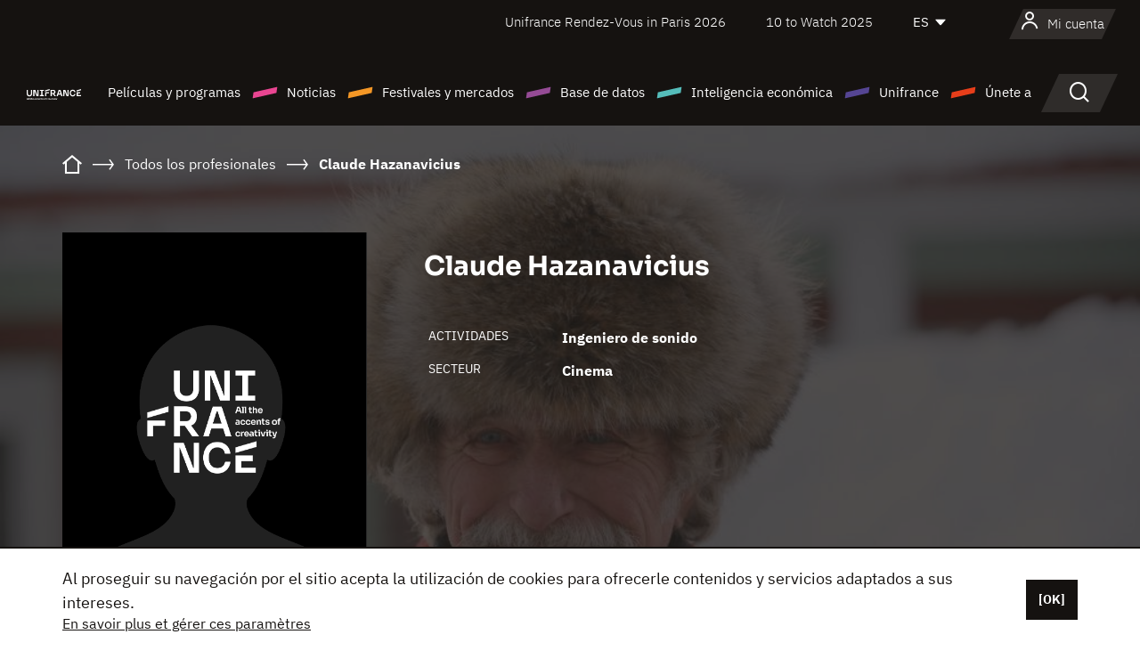

--- FILE ---
content_type: text/html; charset=utf-8
request_url: https://www.google.com/recaptcha/api2/anchor?ar=1&k=6LcJfHopAAAAAJA2ysQXhcpcbIYJi36tX6uIGLaU&co=aHR0cHM6Ly9lcy51bmlmcmFuY2Uub3JnOjQ0Mw..&hl=en&v=PoyoqOPhxBO7pBk68S4YbpHZ&size=normal&anchor-ms=20000&execute-ms=30000&cb=vhiurhj61job
body_size: 49061
content:
<!DOCTYPE HTML><html dir="ltr" lang="en"><head><meta http-equiv="Content-Type" content="text/html; charset=UTF-8">
<meta http-equiv="X-UA-Compatible" content="IE=edge">
<title>reCAPTCHA</title>
<style type="text/css">
/* cyrillic-ext */
@font-face {
  font-family: 'Roboto';
  font-style: normal;
  font-weight: 400;
  font-stretch: 100%;
  src: url(//fonts.gstatic.com/s/roboto/v48/KFO7CnqEu92Fr1ME7kSn66aGLdTylUAMa3GUBHMdazTgWw.woff2) format('woff2');
  unicode-range: U+0460-052F, U+1C80-1C8A, U+20B4, U+2DE0-2DFF, U+A640-A69F, U+FE2E-FE2F;
}
/* cyrillic */
@font-face {
  font-family: 'Roboto';
  font-style: normal;
  font-weight: 400;
  font-stretch: 100%;
  src: url(//fonts.gstatic.com/s/roboto/v48/KFO7CnqEu92Fr1ME7kSn66aGLdTylUAMa3iUBHMdazTgWw.woff2) format('woff2');
  unicode-range: U+0301, U+0400-045F, U+0490-0491, U+04B0-04B1, U+2116;
}
/* greek-ext */
@font-face {
  font-family: 'Roboto';
  font-style: normal;
  font-weight: 400;
  font-stretch: 100%;
  src: url(//fonts.gstatic.com/s/roboto/v48/KFO7CnqEu92Fr1ME7kSn66aGLdTylUAMa3CUBHMdazTgWw.woff2) format('woff2');
  unicode-range: U+1F00-1FFF;
}
/* greek */
@font-face {
  font-family: 'Roboto';
  font-style: normal;
  font-weight: 400;
  font-stretch: 100%;
  src: url(//fonts.gstatic.com/s/roboto/v48/KFO7CnqEu92Fr1ME7kSn66aGLdTylUAMa3-UBHMdazTgWw.woff2) format('woff2');
  unicode-range: U+0370-0377, U+037A-037F, U+0384-038A, U+038C, U+038E-03A1, U+03A3-03FF;
}
/* math */
@font-face {
  font-family: 'Roboto';
  font-style: normal;
  font-weight: 400;
  font-stretch: 100%;
  src: url(//fonts.gstatic.com/s/roboto/v48/KFO7CnqEu92Fr1ME7kSn66aGLdTylUAMawCUBHMdazTgWw.woff2) format('woff2');
  unicode-range: U+0302-0303, U+0305, U+0307-0308, U+0310, U+0312, U+0315, U+031A, U+0326-0327, U+032C, U+032F-0330, U+0332-0333, U+0338, U+033A, U+0346, U+034D, U+0391-03A1, U+03A3-03A9, U+03B1-03C9, U+03D1, U+03D5-03D6, U+03F0-03F1, U+03F4-03F5, U+2016-2017, U+2034-2038, U+203C, U+2040, U+2043, U+2047, U+2050, U+2057, U+205F, U+2070-2071, U+2074-208E, U+2090-209C, U+20D0-20DC, U+20E1, U+20E5-20EF, U+2100-2112, U+2114-2115, U+2117-2121, U+2123-214F, U+2190, U+2192, U+2194-21AE, U+21B0-21E5, U+21F1-21F2, U+21F4-2211, U+2213-2214, U+2216-22FF, U+2308-230B, U+2310, U+2319, U+231C-2321, U+2336-237A, U+237C, U+2395, U+239B-23B7, U+23D0, U+23DC-23E1, U+2474-2475, U+25AF, U+25B3, U+25B7, U+25BD, U+25C1, U+25CA, U+25CC, U+25FB, U+266D-266F, U+27C0-27FF, U+2900-2AFF, U+2B0E-2B11, U+2B30-2B4C, U+2BFE, U+3030, U+FF5B, U+FF5D, U+1D400-1D7FF, U+1EE00-1EEFF;
}
/* symbols */
@font-face {
  font-family: 'Roboto';
  font-style: normal;
  font-weight: 400;
  font-stretch: 100%;
  src: url(//fonts.gstatic.com/s/roboto/v48/KFO7CnqEu92Fr1ME7kSn66aGLdTylUAMaxKUBHMdazTgWw.woff2) format('woff2');
  unicode-range: U+0001-000C, U+000E-001F, U+007F-009F, U+20DD-20E0, U+20E2-20E4, U+2150-218F, U+2190, U+2192, U+2194-2199, U+21AF, U+21E6-21F0, U+21F3, U+2218-2219, U+2299, U+22C4-22C6, U+2300-243F, U+2440-244A, U+2460-24FF, U+25A0-27BF, U+2800-28FF, U+2921-2922, U+2981, U+29BF, U+29EB, U+2B00-2BFF, U+4DC0-4DFF, U+FFF9-FFFB, U+10140-1018E, U+10190-1019C, U+101A0, U+101D0-101FD, U+102E0-102FB, U+10E60-10E7E, U+1D2C0-1D2D3, U+1D2E0-1D37F, U+1F000-1F0FF, U+1F100-1F1AD, U+1F1E6-1F1FF, U+1F30D-1F30F, U+1F315, U+1F31C, U+1F31E, U+1F320-1F32C, U+1F336, U+1F378, U+1F37D, U+1F382, U+1F393-1F39F, U+1F3A7-1F3A8, U+1F3AC-1F3AF, U+1F3C2, U+1F3C4-1F3C6, U+1F3CA-1F3CE, U+1F3D4-1F3E0, U+1F3ED, U+1F3F1-1F3F3, U+1F3F5-1F3F7, U+1F408, U+1F415, U+1F41F, U+1F426, U+1F43F, U+1F441-1F442, U+1F444, U+1F446-1F449, U+1F44C-1F44E, U+1F453, U+1F46A, U+1F47D, U+1F4A3, U+1F4B0, U+1F4B3, U+1F4B9, U+1F4BB, U+1F4BF, U+1F4C8-1F4CB, U+1F4D6, U+1F4DA, U+1F4DF, U+1F4E3-1F4E6, U+1F4EA-1F4ED, U+1F4F7, U+1F4F9-1F4FB, U+1F4FD-1F4FE, U+1F503, U+1F507-1F50B, U+1F50D, U+1F512-1F513, U+1F53E-1F54A, U+1F54F-1F5FA, U+1F610, U+1F650-1F67F, U+1F687, U+1F68D, U+1F691, U+1F694, U+1F698, U+1F6AD, U+1F6B2, U+1F6B9-1F6BA, U+1F6BC, U+1F6C6-1F6CF, U+1F6D3-1F6D7, U+1F6E0-1F6EA, U+1F6F0-1F6F3, U+1F6F7-1F6FC, U+1F700-1F7FF, U+1F800-1F80B, U+1F810-1F847, U+1F850-1F859, U+1F860-1F887, U+1F890-1F8AD, U+1F8B0-1F8BB, U+1F8C0-1F8C1, U+1F900-1F90B, U+1F93B, U+1F946, U+1F984, U+1F996, U+1F9E9, U+1FA00-1FA6F, U+1FA70-1FA7C, U+1FA80-1FA89, U+1FA8F-1FAC6, U+1FACE-1FADC, U+1FADF-1FAE9, U+1FAF0-1FAF8, U+1FB00-1FBFF;
}
/* vietnamese */
@font-face {
  font-family: 'Roboto';
  font-style: normal;
  font-weight: 400;
  font-stretch: 100%;
  src: url(//fonts.gstatic.com/s/roboto/v48/KFO7CnqEu92Fr1ME7kSn66aGLdTylUAMa3OUBHMdazTgWw.woff2) format('woff2');
  unicode-range: U+0102-0103, U+0110-0111, U+0128-0129, U+0168-0169, U+01A0-01A1, U+01AF-01B0, U+0300-0301, U+0303-0304, U+0308-0309, U+0323, U+0329, U+1EA0-1EF9, U+20AB;
}
/* latin-ext */
@font-face {
  font-family: 'Roboto';
  font-style: normal;
  font-weight: 400;
  font-stretch: 100%;
  src: url(//fonts.gstatic.com/s/roboto/v48/KFO7CnqEu92Fr1ME7kSn66aGLdTylUAMa3KUBHMdazTgWw.woff2) format('woff2');
  unicode-range: U+0100-02BA, U+02BD-02C5, U+02C7-02CC, U+02CE-02D7, U+02DD-02FF, U+0304, U+0308, U+0329, U+1D00-1DBF, U+1E00-1E9F, U+1EF2-1EFF, U+2020, U+20A0-20AB, U+20AD-20C0, U+2113, U+2C60-2C7F, U+A720-A7FF;
}
/* latin */
@font-face {
  font-family: 'Roboto';
  font-style: normal;
  font-weight: 400;
  font-stretch: 100%;
  src: url(//fonts.gstatic.com/s/roboto/v48/KFO7CnqEu92Fr1ME7kSn66aGLdTylUAMa3yUBHMdazQ.woff2) format('woff2');
  unicode-range: U+0000-00FF, U+0131, U+0152-0153, U+02BB-02BC, U+02C6, U+02DA, U+02DC, U+0304, U+0308, U+0329, U+2000-206F, U+20AC, U+2122, U+2191, U+2193, U+2212, U+2215, U+FEFF, U+FFFD;
}
/* cyrillic-ext */
@font-face {
  font-family: 'Roboto';
  font-style: normal;
  font-weight: 500;
  font-stretch: 100%;
  src: url(//fonts.gstatic.com/s/roboto/v48/KFO7CnqEu92Fr1ME7kSn66aGLdTylUAMa3GUBHMdazTgWw.woff2) format('woff2');
  unicode-range: U+0460-052F, U+1C80-1C8A, U+20B4, U+2DE0-2DFF, U+A640-A69F, U+FE2E-FE2F;
}
/* cyrillic */
@font-face {
  font-family: 'Roboto';
  font-style: normal;
  font-weight: 500;
  font-stretch: 100%;
  src: url(//fonts.gstatic.com/s/roboto/v48/KFO7CnqEu92Fr1ME7kSn66aGLdTylUAMa3iUBHMdazTgWw.woff2) format('woff2');
  unicode-range: U+0301, U+0400-045F, U+0490-0491, U+04B0-04B1, U+2116;
}
/* greek-ext */
@font-face {
  font-family: 'Roboto';
  font-style: normal;
  font-weight: 500;
  font-stretch: 100%;
  src: url(//fonts.gstatic.com/s/roboto/v48/KFO7CnqEu92Fr1ME7kSn66aGLdTylUAMa3CUBHMdazTgWw.woff2) format('woff2');
  unicode-range: U+1F00-1FFF;
}
/* greek */
@font-face {
  font-family: 'Roboto';
  font-style: normal;
  font-weight: 500;
  font-stretch: 100%;
  src: url(//fonts.gstatic.com/s/roboto/v48/KFO7CnqEu92Fr1ME7kSn66aGLdTylUAMa3-UBHMdazTgWw.woff2) format('woff2');
  unicode-range: U+0370-0377, U+037A-037F, U+0384-038A, U+038C, U+038E-03A1, U+03A3-03FF;
}
/* math */
@font-face {
  font-family: 'Roboto';
  font-style: normal;
  font-weight: 500;
  font-stretch: 100%;
  src: url(//fonts.gstatic.com/s/roboto/v48/KFO7CnqEu92Fr1ME7kSn66aGLdTylUAMawCUBHMdazTgWw.woff2) format('woff2');
  unicode-range: U+0302-0303, U+0305, U+0307-0308, U+0310, U+0312, U+0315, U+031A, U+0326-0327, U+032C, U+032F-0330, U+0332-0333, U+0338, U+033A, U+0346, U+034D, U+0391-03A1, U+03A3-03A9, U+03B1-03C9, U+03D1, U+03D5-03D6, U+03F0-03F1, U+03F4-03F5, U+2016-2017, U+2034-2038, U+203C, U+2040, U+2043, U+2047, U+2050, U+2057, U+205F, U+2070-2071, U+2074-208E, U+2090-209C, U+20D0-20DC, U+20E1, U+20E5-20EF, U+2100-2112, U+2114-2115, U+2117-2121, U+2123-214F, U+2190, U+2192, U+2194-21AE, U+21B0-21E5, U+21F1-21F2, U+21F4-2211, U+2213-2214, U+2216-22FF, U+2308-230B, U+2310, U+2319, U+231C-2321, U+2336-237A, U+237C, U+2395, U+239B-23B7, U+23D0, U+23DC-23E1, U+2474-2475, U+25AF, U+25B3, U+25B7, U+25BD, U+25C1, U+25CA, U+25CC, U+25FB, U+266D-266F, U+27C0-27FF, U+2900-2AFF, U+2B0E-2B11, U+2B30-2B4C, U+2BFE, U+3030, U+FF5B, U+FF5D, U+1D400-1D7FF, U+1EE00-1EEFF;
}
/* symbols */
@font-face {
  font-family: 'Roboto';
  font-style: normal;
  font-weight: 500;
  font-stretch: 100%;
  src: url(//fonts.gstatic.com/s/roboto/v48/KFO7CnqEu92Fr1ME7kSn66aGLdTylUAMaxKUBHMdazTgWw.woff2) format('woff2');
  unicode-range: U+0001-000C, U+000E-001F, U+007F-009F, U+20DD-20E0, U+20E2-20E4, U+2150-218F, U+2190, U+2192, U+2194-2199, U+21AF, U+21E6-21F0, U+21F3, U+2218-2219, U+2299, U+22C4-22C6, U+2300-243F, U+2440-244A, U+2460-24FF, U+25A0-27BF, U+2800-28FF, U+2921-2922, U+2981, U+29BF, U+29EB, U+2B00-2BFF, U+4DC0-4DFF, U+FFF9-FFFB, U+10140-1018E, U+10190-1019C, U+101A0, U+101D0-101FD, U+102E0-102FB, U+10E60-10E7E, U+1D2C0-1D2D3, U+1D2E0-1D37F, U+1F000-1F0FF, U+1F100-1F1AD, U+1F1E6-1F1FF, U+1F30D-1F30F, U+1F315, U+1F31C, U+1F31E, U+1F320-1F32C, U+1F336, U+1F378, U+1F37D, U+1F382, U+1F393-1F39F, U+1F3A7-1F3A8, U+1F3AC-1F3AF, U+1F3C2, U+1F3C4-1F3C6, U+1F3CA-1F3CE, U+1F3D4-1F3E0, U+1F3ED, U+1F3F1-1F3F3, U+1F3F5-1F3F7, U+1F408, U+1F415, U+1F41F, U+1F426, U+1F43F, U+1F441-1F442, U+1F444, U+1F446-1F449, U+1F44C-1F44E, U+1F453, U+1F46A, U+1F47D, U+1F4A3, U+1F4B0, U+1F4B3, U+1F4B9, U+1F4BB, U+1F4BF, U+1F4C8-1F4CB, U+1F4D6, U+1F4DA, U+1F4DF, U+1F4E3-1F4E6, U+1F4EA-1F4ED, U+1F4F7, U+1F4F9-1F4FB, U+1F4FD-1F4FE, U+1F503, U+1F507-1F50B, U+1F50D, U+1F512-1F513, U+1F53E-1F54A, U+1F54F-1F5FA, U+1F610, U+1F650-1F67F, U+1F687, U+1F68D, U+1F691, U+1F694, U+1F698, U+1F6AD, U+1F6B2, U+1F6B9-1F6BA, U+1F6BC, U+1F6C6-1F6CF, U+1F6D3-1F6D7, U+1F6E0-1F6EA, U+1F6F0-1F6F3, U+1F6F7-1F6FC, U+1F700-1F7FF, U+1F800-1F80B, U+1F810-1F847, U+1F850-1F859, U+1F860-1F887, U+1F890-1F8AD, U+1F8B0-1F8BB, U+1F8C0-1F8C1, U+1F900-1F90B, U+1F93B, U+1F946, U+1F984, U+1F996, U+1F9E9, U+1FA00-1FA6F, U+1FA70-1FA7C, U+1FA80-1FA89, U+1FA8F-1FAC6, U+1FACE-1FADC, U+1FADF-1FAE9, U+1FAF0-1FAF8, U+1FB00-1FBFF;
}
/* vietnamese */
@font-face {
  font-family: 'Roboto';
  font-style: normal;
  font-weight: 500;
  font-stretch: 100%;
  src: url(//fonts.gstatic.com/s/roboto/v48/KFO7CnqEu92Fr1ME7kSn66aGLdTylUAMa3OUBHMdazTgWw.woff2) format('woff2');
  unicode-range: U+0102-0103, U+0110-0111, U+0128-0129, U+0168-0169, U+01A0-01A1, U+01AF-01B0, U+0300-0301, U+0303-0304, U+0308-0309, U+0323, U+0329, U+1EA0-1EF9, U+20AB;
}
/* latin-ext */
@font-face {
  font-family: 'Roboto';
  font-style: normal;
  font-weight: 500;
  font-stretch: 100%;
  src: url(//fonts.gstatic.com/s/roboto/v48/KFO7CnqEu92Fr1ME7kSn66aGLdTylUAMa3KUBHMdazTgWw.woff2) format('woff2');
  unicode-range: U+0100-02BA, U+02BD-02C5, U+02C7-02CC, U+02CE-02D7, U+02DD-02FF, U+0304, U+0308, U+0329, U+1D00-1DBF, U+1E00-1E9F, U+1EF2-1EFF, U+2020, U+20A0-20AB, U+20AD-20C0, U+2113, U+2C60-2C7F, U+A720-A7FF;
}
/* latin */
@font-face {
  font-family: 'Roboto';
  font-style: normal;
  font-weight: 500;
  font-stretch: 100%;
  src: url(//fonts.gstatic.com/s/roboto/v48/KFO7CnqEu92Fr1ME7kSn66aGLdTylUAMa3yUBHMdazQ.woff2) format('woff2');
  unicode-range: U+0000-00FF, U+0131, U+0152-0153, U+02BB-02BC, U+02C6, U+02DA, U+02DC, U+0304, U+0308, U+0329, U+2000-206F, U+20AC, U+2122, U+2191, U+2193, U+2212, U+2215, U+FEFF, U+FFFD;
}
/* cyrillic-ext */
@font-face {
  font-family: 'Roboto';
  font-style: normal;
  font-weight: 900;
  font-stretch: 100%;
  src: url(//fonts.gstatic.com/s/roboto/v48/KFO7CnqEu92Fr1ME7kSn66aGLdTylUAMa3GUBHMdazTgWw.woff2) format('woff2');
  unicode-range: U+0460-052F, U+1C80-1C8A, U+20B4, U+2DE0-2DFF, U+A640-A69F, U+FE2E-FE2F;
}
/* cyrillic */
@font-face {
  font-family: 'Roboto';
  font-style: normal;
  font-weight: 900;
  font-stretch: 100%;
  src: url(//fonts.gstatic.com/s/roboto/v48/KFO7CnqEu92Fr1ME7kSn66aGLdTylUAMa3iUBHMdazTgWw.woff2) format('woff2');
  unicode-range: U+0301, U+0400-045F, U+0490-0491, U+04B0-04B1, U+2116;
}
/* greek-ext */
@font-face {
  font-family: 'Roboto';
  font-style: normal;
  font-weight: 900;
  font-stretch: 100%;
  src: url(//fonts.gstatic.com/s/roboto/v48/KFO7CnqEu92Fr1ME7kSn66aGLdTylUAMa3CUBHMdazTgWw.woff2) format('woff2');
  unicode-range: U+1F00-1FFF;
}
/* greek */
@font-face {
  font-family: 'Roboto';
  font-style: normal;
  font-weight: 900;
  font-stretch: 100%;
  src: url(//fonts.gstatic.com/s/roboto/v48/KFO7CnqEu92Fr1ME7kSn66aGLdTylUAMa3-UBHMdazTgWw.woff2) format('woff2');
  unicode-range: U+0370-0377, U+037A-037F, U+0384-038A, U+038C, U+038E-03A1, U+03A3-03FF;
}
/* math */
@font-face {
  font-family: 'Roboto';
  font-style: normal;
  font-weight: 900;
  font-stretch: 100%;
  src: url(//fonts.gstatic.com/s/roboto/v48/KFO7CnqEu92Fr1ME7kSn66aGLdTylUAMawCUBHMdazTgWw.woff2) format('woff2');
  unicode-range: U+0302-0303, U+0305, U+0307-0308, U+0310, U+0312, U+0315, U+031A, U+0326-0327, U+032C, U+032F-0330, U+0332-0333, U+0338, U+033A, U+0346, U+034D, U+0391-03A1, U+03A3-03A9, U+03B1-03C9, U+03D1, U+03D5-03D6, U+03F0-03F1, U+03F4-03F5, U+2016-2017, U+2034-2038, U+203C, U+2040, U+2043, U+2047, U+2050, U+2057, U+205F, U+2070-2071, U+2074-208E, U+2090-209C, U+20D0-20DC, U+20E1, U+20E5-20EF, U+2100-2112, U+2114-2115, U+2117-2121, U+2123-214F, U+2190, U+2192, U+2194-21AE, U+21B0-21E5, U+21F1-21F2, U+21F4-2211, U+2213-2214, U+2216-22FF, U+2308-230B, U+2310, U+2319, U+231C-2321, U+2336-237A, U+237C, U+2395, U+239B-23B7, U+23D0, U+23DC-23E1, U+2474-2475, U+25AF, U+25B3, U+25B7, U+25BD, U+25C1, U+25CA, U+25CC, U+25FB, U+266D-266F, U+27C0-27FF, U+2900-2AFF, U+2B0E-2B11, U+2B30-2B4C, U+2BFE, U+3030, U+FF5B, U+FF5D, U+1D400-1D7FF, U+1EE00-1EEFF;
}
/* symbols */
@font-face {
  font-family: 'Roboto';
  font-style: normal;
  font-weight: 900;
  font-stretch: 100%;
  src: url(//fonts.gstatic.com/s/roboto/v48/KFO7CnqEu92Fr1ME7kSn66aGLdTylUAMaxKUBHMdazTgWw.woff2) format('woff2');
  unicode-range: U+0001-000C, U+000E-001F, U+007F-009F, U+20DD-20E0, U+20E2-20E4, U+2150-218F, U+2190, U+2192, U+2194-2199, U+21AF, U+21E6-21F0, U+21F3, U+2218-2219, U+2299, U+22C4-22C6, U+2300-243F, U+2440-244A, U+2460-24FF, U+25A0-27BF, U+2800-28FF, U+2921-2922, U+2981, U+29BF, U+29EB, U+2B00-2BFF, U+4DC0-4DFF, U+FFF9-FFFB, U+10140-1018E, U+10190-1019C, U+101A0, U+101D0-101FD, U+102E0-102FB, U+10E60-10E7E, U+1D2C0-1D2D3, U+1D2E0-1D37F, U+1F000-1F0FF, U+1F100-1F1AD, U+1F1E6-1F1FF, U+1F30D-1F30F, U+1F315, U+1F31C, U+1F31E, U+1F320-1F32C, U+1F336, U+1F378, U+1F37D, U+1F382, U+1F393-1F39F, U+1F3A7-1F3A8, U+1F3AC-1F3AF, U+1F3C2, U+1F3C4-1F3C6, U+1F3CA-1F3CE, U+1F3D4-1F3E0, U+1F3ED, U+1F3F1-1F3F3, U+1F3F5-1F3F7, U+1F408, U+1F415, U+1F41F, U+1F426, U+1F43F, U+1F441-1F442, U+1F444, U+1F446-1F449, U+1F44C-1F44E, U+1F453, U+1F46A, U+1F47D, U+1F4A3, U+1F4B0, U+1F4B3, U+1F4B9, U+1F4BB, U+1F4BF, U+1F4C8-1F4CB, U+1F4D6, U+1F4DA, U+1F4DF, U+1F4E3-1F4E6, U+1F4EA-1F4ED, U+1F4F7, U+1F4F9-1F4FB, U+1F4FD-1F4FE, U+1F503, U+1F507-1F50B, U+1F50D, U+1F512-1F513, U+1F53E-1F54A, U+1F54F-1F5FA, U+1F610, U+1F650-1F67F, U+1F687, U+1F68D, U+1F691, U+1F694, U+1F698, U+1F6AD, U+1F6B2, U+1F6B9-1F6BA, U+1F6BC, U+1F6C6-1F6CF, U+1F6D3-1F6D7, U+1F6E0-1F6EA, U+1F6F0-1F6F3, U+1F6F7-1F6FC, U+1F700-1F7FF, U+1F800-1F80B, U+1F810-1F847, U+1F850-1F859, U+1F860-1F887, U+1F890-1F8AD, U+1F8B0-1F8BB, U+1F8C0-1F8C1, U+1F900-1F90B, U+1F93B, U+1F946, U+1F984, U+1F996, U+1F9E9, U+1FA00-1FA6F, U+1FA70-1FA7C, U+1FA80-1FA89, U+1FA8F-1FAC6, U+1FACE-1FADC, U+1FADF-1FAE9, U+1FAF0-1FAF8, U+1FB00-1FBFF;
}
/* vietnamese */
@font-face {
  font-family: 'Roboto';
  font-style: normal;
  font-weight: 900;
  font-stretch: 100%;
  src: url(//fonts.gstatic.com/s/roboto/v48/KFO7CnqEu92Fr1ME7kSn66aGLdTylUAMa3OUBHMdazTgWw.woff2) format('woff2');
  unicode-range: U+0102-0103, U+0110-0111, U+0128-0129, U+0168-0169, U+01A0-01A1, U+01AF-01B0, U+0300-0301, U+0303-0304, U+0308-0309, U+0323, U+0329, U+1EA0-1EF9, U+20AB;
}
/* latin-ext */
@font-face {
  font-family: 'Roboto';
  font-style: normal;
  font-weight: 900;
  font-stretch: 100%;
  src: url(//fonts.gstatic.com/s/roboto/v48/KFO7CnqEu92Fr1ME7kSn66aGLdTylUAMa3KUBHMdazTgWw.woff2) format('woff2');
  unicode-range: U+0100-02BA, U+02BD-02C5, U+02C7-02CC, U+02CE-02D7, U+02DD-02FF, U+0304, U+0308, U+0329, U+1D00-1DBF, U+1E00-1E9F, U+1EF2-1EFF, U+2020, U+20A0-20AB, U+20AD-20C0, U+2113, U+2C60-2C7F, U+A720-A7FF;
}
/* latin */
@font-face {
  font-family: 'Roboto';
  font-style: normal;
  font-weight: 900;
  font-stretch: 100%;
  src: url(//fonts.gstatic.com/s/roboto/v48/KFO7CnqEu92Fr1ME7kSn66aGLdTylUAMa3yUBHMdazQ.woff2) format('woff2');
  unicode-range: U+0000-00FF, U+0131, U+0152-0153, U+02BB-02BC, U+02C6, U+02DA, U+02DC, U+0304, U+0308, U+0329, U+2000-206F, U+20AC, U+2122, U+2191, U+2193, U+2212, U+2215, U+FEFF, U+FFFD;
}

</style>
<link rel="stylesheet" type="text/css" href="https://www.gstatic.com/recaptcha/releases/PoyoqOPhxBO7pBk68S4YbpHZ/styles__ltr.css">
<script nonce="HhUyb35kfpkWnkxMxmDJjw" type="text/javascript">window['__recaptcha_api'] = 'https://www.google.com/recaptcha/api2/';</script>
<script type="text/javascript" src="https://www.gstatic.com/recaptcha/releases/PoyoqOPhxBO7pBk68S4YbpHZ/recaptcha__en.js" nonce="HhUyb35kfpkWnkxMxmDJjw">
      
    </script></head>
<body><div id="rc-anchor-alert" class="rc-anchor-alert"></div>
<input type="hidden" id="recaptcha-token" value="[base64]">
<script type="text/javascript" nonce="HhUyb35kfpkWnkxMxmDJjw">
      recaptcha.anchor.Main.init("[\x22ainput\x22,[\x22bgdata\x22,\x22\x22,\[base64]/[base64]/[base64]/KE4oMTI0LHYsdi5HKSxMWihsLHYpKTpOKDEyNCx2LGwpLFYpLHYpLFQpKSxGKDE3MSx2KX0scjc9ZnVuY3Rpb24obCl7cmV0dXJuIGx9LEM9ZnVuY3Rpb24obCxWLHYpe04odixsLFYpLFZbYWtdPTI3OTZ9LG49ZnVuY3Rpb24obCxWKXtWLlg9KChWLlg/[base64]/[base64]/[base64]/[base64]/[base64]/[base64]/[base64]/[base64]/[base64]/[base64]/[base64]\\u003d\x22,\[base64]\\u003d\x22,\x22wrFgw5VJw6YOw4o8NjvCihnDulEGw5TCpiBCC8O9woEgwp5ZCMKbw6zCrsOYPsK9wobDqA3CmjfCpjbDlsKEKyUuwq1LWXIgwq7Dono/IhvCk8KKEcKXNWjDlsOER8OJeMKmQ2jDliXCrMO2TUsmRcOqc8KRwobDm3/Ds1EdwqrDhMOSfcOhw53CvUnDicODw5/DlMKALsOUwqvDoRR7w6pyI8KOw7PDmXdOWW3DiAp3w6/CjsKsRsO1w5zDuMKACMK0w7ZLTMOhSsKqIcK7KXwgwplvwrF+woR0wrPDhmR0woxRQUXChEwzwqXDsMOUGQoff3FPWSLDhMOzwonDoj59w6kgHytJAnBCwpk9W2cCIU0HCk/ChD95w6nDpwvCncKrw53Crnx7Lmg4wpDDiF3CnsOrw6ZJw7xdw7XDm8KawoMvXjjCh8K3wrM1woRnwoLCmcKGw4rDt0VXezRgw6xVHmAhVA/Dj8KuwrtLYXdGd2M/wq3Co3TDt2zDuArCuC/DlcKNXjoAw7HDug1jw5XCi8OIATXDm8OHfsKLwpJnYMKIw7RFCzTDsH7Ds1bDlEphwplhw7cuT8Kxw6kiwpBBIhZyw7XCpjrDqEU/w653ZDnClsKRciILwpkyW8OtZsO+wo3DlMKDZ01FwqEBwq0uCcOZw4IWJsKhw4tvasKRwp13d8OWwowtL8KyB8ORFMK5G8O0TcOyMRTCgMKsw694wr/DpDPCqHPChsKswqkXZVkRPUfCk8OxwpDDiAzCssKpfMKQOAEcSsKOwo1AEMOewrkYTMONwrFfW8OiDsOqw4Y4CcKJCcOJwofCmX5Vw4YYX1rDg1PCm8KhwpvDkmYjKCjDscOrwro9w4XCqcO9w6jDq0PCiAs9F0c8D8O6wo5raMO5w43ClsKIX8KhDcKowqQZwp/[base64]/DhlxLMcO8wqh8wp/DhhV1woNhU8ORQMKgwpLCkcKRwpvCuWsswqN7wrvCgMOJwpzDrW7DvcOMCMKlwprCmzJCG3ciHi3Co8K1wolSw7pEwqELIsKdLMKXwqLDuAXCphYRw7xYL3/DqcK2wrtceGB3PcKFwqYsZ8OXbl99w7AtwqlhCyvClMORw4/[base64]/[base64]/ChgHDkXoDw43CtsO4JT7Cv8OUNcKMw75Bd8K9wqJ5w45KwpLChsOXwpMzTBHCmMOuKXNfwqPDqg1mFcKcDUHDp2QiRG7DpMKcZ3TCusOaw4x/[base64]/w40dw5ofwpvDh8KLVcO2OsOtwo5dwoPCtFTCtsOzKUpKYMOvMcK+eGx4fkvCucOuYcKJw58pFMK+wqtMwop6wppDXcOTwrrChsO/woAdHMKhRsOKQz/Dr8KawpfDvcK0wrHChnJrO8KRwpfCnkgdw4DDi8OOC8ONw4bClMOjWVhxw7rCtyIRwqzChsKYalc9dcOFZBXDlcOnw4bDvC9UFsKUJ0XDlcKWWzwMa8OTTG9Hw4zCpn4Ow5ZeIXLDicKHw7LDs8Obw6DDmMOicMOkw5zCtsKXf8Onw7/DrMKGwpbDg0cwE8OHwpfDmcOpwpw+KRYsQsOxw7/DuDRxw4p/w57DkGFmwrrDhz3CvMO4w4nDicKQw4HCkcKbc8KQfsKDcMKfw6BLwokzw45ew6rDisOtw5EUJsKxS3HDpBTCshnCqcKVwr/Cv1/ChsKDTTZIQi/ClgvDrMOfWMKIHlbCk8KGKUooUsOOfXjCkMKXP8KGwrZ/Rz8/w5XDtMOywp/DsBxtwrfDjsKvaMKPC8O1BhzDhWxzbAXDrm3CiCvDli5QwpJmO8KJw70GCMOQQcKdKMOVwp5CBhnDmcKWwpNdNsO8w59nwovCtEtqwp3Dj2p2VScEFCzCosOkw4lDw7bCtcOVw7AhwprDtE4zwoQWUMKyPMO2c8KMwrjCqsKqMh/[base64]/wqvCoBLCp8O8wqMKw5vDvQLDqg1NaBN5RxLCp8KvwroFP8OHwo5xwoQpw5lYasKfw6LDgcOMdhIoK8KKw5ACw4vCiXsfKcOjbzzCrMOHCsOxWsOQw45fw759XcOfJMK6E8OFwp/Dk8Kvw47CmMOhFyrCkMOMwoclw5jDrWxbw79UwpvDuQMuwoPCvEJXwpnDqsKJJ1d5EMKrw4dGDX/DlXbDp8KBwr4dwpbCjnPDtMK3w7QMf0MnwqgHwqLCp8OuWcO3woLDhsOhw4IEw53Dn8OSwq8sdMKrwpQIwpDCqz0XTjQYw47Cj3N4w47CpcKBAsOxwpdKBMOcScOwwrEgw6HDi8OEwqHCljvDjyXCsBnCmAvDhsOgE0/CqMO3w6Jua3LDmTHCmH3ClznDlwUWwqXCoMKdK14HwpQRw5XDlMOuwoo5EMK7aMKGw4dGwop5QsKJw6rCmsOuw7hhW8OtXEvCimzDlsOHRg/CiyoYXMOmwqs/[base64]/[base64]/DvsOlVcObHsOhw7zCu8O3W8K0wrnDpMOHwpMJWn0Iwp/[base64]/DlH/DucK0w6DCj8KxwqUjeMOew43CsDU0w6/DtcO1RDTCgy49MjLCsmXCqsOKw7FEPzDCll3DrcKSwpokwpHCjmfDjCEzw4/CpTrCg8OSNHQdMDfCszjDqcO4wpbCisKJNCvCo2vDgMK7UMOowpvDgQZiw5ZOIMKmaFRrU8Kxwot9wqfDqklkRMKzOQVQw4HDkMKiwrjDtcKtw4TCnsKvw7QwM8KywpItw6LCpsKROnAOw5zDgsKewqXCo8K0SsKJw7chHl57w6MSwqpJKFV/w6QvGsKDwrk/BRzDoDJEYFDCusKqw6LDq8OHw4RnEU/CrwrCrmPDgcOdMArDhAHCt8O4w45FwrXDocKqc8KxwpASPCNRwo/DtMKndB9kL8O6dMOyOUTClMOZwp85DMOXMAsnw5fCjsOyc8Odw7zDnW3CsEs0agg9cxTDicOcwpDCiEVDecO5IsKNw57CqMObcMO+w4g5fcOXwpFgw55Nwr/CgMO6OsK3wrfCnMKTXcOlwozDt8O2woHDnHXDmRFew7JME8KhwpXDgMKMYsOjw5zDm8O7ATIVw6fDlcObA8OzIsKFwp0PV8OLMcK8w7MZV8K2VCpfwrLChsOvUDduL8KNworDpjRrUSzCqMO+NcOgH3kgYUjDtsO0H2JqPWETJcOge13CksK/cMKHGMKAwo3CoMOeXQTCgHZ/w7/DtsO1w6nCtcO2RVfDuX/DkcOewqwubgHCqMOrw7TCm8KqXMKNw4cnG37CvXtIDBTDpcOBEB3DqGXDkxlqwoJ9RhrCtVclw4HDuwg3wonCp8Oew4bChjbDtsKSw69uwp/DksKrw7ImwpFuwozDmkvCqcO5PRYOUMKuTy89O8KJwq/DjcOUwo7CtcKaw73DmcKEWXrCpMOgw43DvMKtD3M+woVLDCIAIsOZKcKdd8KnwrELw4tPIE09w6PDvgxywoglw7jCkBsYwpTDg8OWwqfCvyZMeiJYfirDiMOpEFtAwrZGS8KUw7UDScKUCsKGw73CpynDh8Ofwr/CozR2wpzDryLCkMK8V8O2w5rCiw1aw4RhFMKYw4hEBUDCp0tMSMOIwonDhcORw5HCqARCwqYzewbDpg/Dqk/[base64]/ClEYOw6dPw6pOwqXCiWgACVJkwoFZw4vCisKUd1E9eMOgw5spG2BAwpl/w50FE3wQwr/CiW/Dg2MWbMKoZRDCtcO9PGl8M0HDosOawqPCsxAheMOfw5fCmBV7DWbDhQnDun86wopELMKGworCqMKbHycpw43CrxXCnR50wogAw5LCr1UXYRgXw63CtcKeEcKpBBfCkQ3Du8KGwoDDsEsfQsKbZWjCkA/[base64]/CscKRwpTCjSLDqlB/Z8KMFX3CkETDq8KJw4IucMObZhMwGsKAw6HCmHXDscKbB8OCw4nDjsKCwoV7AjDCqh3DmhwDwrBDwq7Ck8KQw4XCp8Otw4/DgDtgSsOqeUoJU2bDu1wIwojDpknChFHCgMKvwpQowpoAGMK+J8O0GcKFwqpCThHCjcKzwpRTG8OnBhvDqcKtwoLDnMK1TjrClmcYUMK2wrrCn0HDvGHDmArClsKcOcOKwop5OsO8Vg4GGsKRw7fCs8KowrJmSVXDicOpw6/[base64]/DmAjCtHBQw67ClsOxKkbCpDxYeFDDpk/CqhMYwptEwp3DocKXw4HCrlXDgsKlwq/Cr8Oowp0RFcOWGsKlNR9Ua2QIWcOmw4B6wpUhwqYiw6MZw5dLw4p3w5vDnsOUIQVowpMxUzzDnsOEEcK2w5XDrMKMHcOaSCzDhjPDkcKYeSDDg8OnwofCuMKwQ8O9L8KqD8K2XEfDt8KEWkwtwqVZG8Oyw4Y6w5jDmcKVPDhbwoIIHcK9fMKHTAvDpX/DssKMFMOZUMOBecKOU11Tw6opwo0Xw5JHWsOpw5jCrhLDgMKIw7XCqcKQw4jDicK6w5PCvsOSw5vDpjUyVm1ZLsKrwpQSPG/CsjDDvA/Cq8KfCsKGw70JVcKUJ8KEfcKeUmdAb8O8AlZoHTHCtwPDsBhFI8Kww6rDm8OLw6ceCy/Dq10hwo3DgRLCl30NwqDDhcKfEBHDq3bChcOlBmPDlnHCmcOLIMOMGMKVw7HDgsODwqZow5jCgcOrXhzDqAbCu2/[base64]/DuH/Dr0rDu0Asw4JwTsOCX0fDoCkfP1IsRMKywrDCszxKw4PDqMOBw5LDqkUCM2o1w7jDpFXDnkQ4DwVFWMKCwoUabMKww47DmQkmPsOLwqnCj8O9d8ONKcOkwoFiR8OMHgoWW8Oow7/CscKvwq5pw7ktQHrCnQHCvMKrw5bDo8KiHURdIkYNFGPDu2XCtHXDqjJSwqzCokfDo3XClsK6w7VBwoEiYDxYYcKLwqjClg4NwozCqiF6wq7CoW9fw51Yw59swqozwrjClMKcOMO0w4wHV2hJwpDDm1LCmsOsVXwdw5bCmDI/QMKZPBtjP1ADbcOkwrDDusOVX8K4woXCngbCgQzCiBABw6nCvSPDhSrDh8ORcVghwovCuxvDiznCrcKtUDRuScOvw5BmAg/DjsKMw4rCmsKIX8KvwplwTjskdQDCjQ7CpcK1PcK/dGjCslNbUMK/wpE4w6Baw7nCpcOhwq3DncKHR8OfPRHDscO+w4rCrmd0wqUTbcKow7YMVcOYKkrCr3XDoRhDO8KrVVHDpMKww6rCqjXDoj/CosKvWWQdwpXCmBHCuF/CsmJTLcKPdcOrJkfCpsKwwq3DvcKsbAzChnMRBMORDsKVwot7w4HCksOcNcKew6XCkiPCpQrClXIsYMK7CHAgw5vDhgpmc8KlwrPCk3DDoCQUwoZcwpgXImfCk0jDgW/DrhrDm0PDlhrCpMOtwrwuw6tQw73Cj2JEwoZpwpDCnETCj8K3w7jDo8OpZ8OSwqNSBgRowpHCksOYw4Ykw5PCvMOPHA/DoBLDg2vCm8K/S8O+w4t3w5B3wrt/w6FUw4Qzw5bDn8KqVcOYwr3DgsK2Y8OkR8KDH8OGFMOkw4rCjVosw4wIwpwuwq3DhFvDsWPCllfDjWXDpF3CnxIiIFlQw4LDvgnDhsKuUjgmDVvCssK9QjnCtijDmhPCosKaw4vDqMOMD2XDlQoYwoYUw4NlwotIwplPR8KvDH9AXVTCnsKswrR/w7YfGsOCwrlHw7rCslDCmcKybMKKw6bChMKvPsKlwo7Do8KMUMOMbsKbw5jDgsOywpI9w5kSwqjDtm9mw4zCgg/DqMKtwpd+w7TCrMOweErCpMOSNwzDpnXCq8KOFSPClsONw47DvkAFwqlxw6N7F8KlElNWaCsiw5tWwpHDlTkKYcOICMKTecO5w4fClMOVCCDCqMOoM8KUHcK5wrMzwrRswq7ClMOrw7Vdwq7Du8KWw6EDwr7DrkXCmmAfwoYww5MEw5rClyUHXsKVw5/CqcOxaHhQRsK3wq1ow7vClHsgw6fDi8OJwqTChsKbwoPCusKpPMK4wqcBwroGwr94w5HCvjMIw6LCogTDrGDDkA5bQcOCwowHw7AUF8KGwqLDm8KfCCjCozkMfgzCrcO+AcK4wpbCiw/CrH8IUcO5w7czw44PayIlwo3Cm8KyecOPCsKUwr92wrTDr2bDjcKgAw/DuRnCs8OPw7tsNjnDnUkfwqMPw7MTCUPDrsOxw6lhIlbDg8KKZhPDtnE+woXChhzCiUDDrxs5w77CoxTDvkR/[base64]/ecK+w6bDsnw4KjYIeMOHLFRsEcKtKsOtIW1OwrbCrMOUV8KJbGQ/wpPDn0NTwrIwG8KUwqrDvnEJw40XEcKzw5nCqMODw7TCrsKzCsKgcSREKQPCosO1w4w4wrpBbGEKw4rDq3TDnMKfw53CjMO1wrrCocOmw4wSf8KjBB7Cu2jDvcOFwqBOE8KlBW7CpCnDmMO/w6bDj8K7cRLCpcKtGwTCjm05cMOuwrDDh8KlwokIMUkOYkbCpsKbw5YrXcOmAHLDqcKmaBjCr8OwwqN5RsKbQcKJfcKCBcKawqpewpXCsQEcwqNgw7TDkSZ5wqPCtDtDwoLDqnViEcOIwqpUw4fDlUrCvl8UwqbCo8OXw7XCh8KgwqZGSndlAR7ChgcKT8O/aSHDjsOCPXRTW8Opw7oXByljfMO6wpvCrD3DmsOVFcObcsORYsKkw5QoOhcWVnktbB40wr/CskpwFBlKwrlMw4kVw5vDpjpTUjFrKGfCqsKOw4pYSTAEb8O8wrLDhGHDlcOuNzHDozlWTiBNwoHDvRIqwppkbEHCvMKkwoXCoEHDnR/Dr3Zew7fDgMKmwoc5w5JmOlPCoMKrw6nDmsO5RsOGXMOtwoBJw50LcgbDr8K+wpPCkigXfnHDr8ODa8Kow6Z3wp7CumhpLcONMMKVSFTCpmItD2TDhV3Dp8Oewqodc8K1Y8Ktw5lEAsKMPMOQw5DCvWXChMOCw6QtUcOwSzYSesOrw7/Dp8OEw5XChUR7w6V6wrDCkmcYBgN/w5XDgDnDlk1ObTQCFhh9w77DmCVzEAQKd8K7w785w57ClsOwR8Ohw6JfMsKrTcK+amMrw43Cuw3DqMKnwqXCgnXCvQ/DqzQedT80fTM8T8KSwoFpwpRQHDgVwqfCsD9Dw4DCiGN2wpcKIlTDlksFw5/CksKBw7FGF1jClWXCscKIFcKzwp7DiWAmHsKdwr3DtsKIJmQ6wqPCg8OeS8OpwofDlj/DlVA0TMKDwrDDk8OvZ8K9wp5bw5AzCHHCscKpMQc/[base64]/[base64]/S3TDiWfDuMKiwpPDgh3CiGPChMO4woVYCibCjEEKwqtawqhyw7RSCsOsUhpYwqLDn8KXw7PCrn/ChALCjzrCjXDCo0d0RcOQXntAP8OfwrvDpSMTw5XCiDDDt8KhFMKzDHHDt8K2wrjCsT7DiRh/w7fClAQ8YEhJwrlNE8OrKMKIw6jCmHjCnGvCr8KYc8KfFkBycQEuw4/[base64]/[base64]/acK/bMO5wpLCkcKFwrzCk1vCvsOoL8K+I8OUw7rDkHlPZEd2XcOWfsKfM8K8wqnCmMOKwpUxw6J0w7XDjFQHw5HCqlbDgGXCtWjCg0kDw5XDu8KKAcK6woZSZwQuw4XCicOhK1zCk3NAwqwdw7VaBMKRYEcpdcK2OEfDoAZTwpwmwqHDgsKmUMK1OMOGwqVXwrHChMO/ZMKOcMOxSMKqbx18w4DChMKDKyDCjkHDucKkZGMZMhokAw3CqMKlOcOjw7NKFsK1w6IdA1vCngXDsHjCp0DCm8OUfi/CpMOKM8KJw40kZcKWfQvCssOVa3wbcsO/HgAxw5s0Q8K9fjfDtsKrwq/CoDFAdMK2Vz4TwqA9w7HCq8OEJMO6WcOIw7ZEw4/DiMKTw5/[base64]/DkxXCjHzDuR/[base64]/KcOZw4ELwpZIw4ZzwoZ/wofDrMOYw5PDtWl+W8KTGsK8w6VqwqLCvMKyw7AxRz99w5vDpFpdAwHCpEcaFsKuw4kUwr3Cvg5Swo/DowfDl8O/w5DDj8Oiw5TDusKbwpJMXsKDDjvCpMOiPMKzXcKowrIJw7bDslsMwpHDkVJew4/Ck3NWLg7DrxTCtMOUwrzCtsOzwoRBTycPw6PCisKFSMKtw658w6DCuMOWw6nDkMKCJ8Obw4HClUU6w4QHWws4w6QqecOfXj12w4s1wqPClWoTw77Dg8KoEi8sewTDiw3CucOKw4/DlcKPwoJUJW5hwovDsg/CmMKXVU9/wpvCvMKbw7MZLXQWw6fDoXrDn8KPwo8BRMKzZMKuwrbDt3jDnMOywphEwpdhXMOVw6hNEMKOw7XDoMOmwobCmm/[base64]/DjMKbwpgzYMOMw6ALXcOawojDusOXwqp5U8OgwqthwpzDqDbChsKsw6N8JcKjU0BIwqHCgcKuMsKxT3NLRsKzw6J7JMOjcsK1wrk0bR41esK/PsKawopbOMOmVcK5w55Pw7PDpjjDjsOEw5zCiXbDl8O/L07DvcKZScKuR8Kkw4jDullQAMKuw4fDvsKvMcKxwqkxwofChDYpw4cFXMKjworCi8O6Y8OcQ3zCvmEJbGVDZxzCrzrCocKyZV49wrjDj3pxwpnDqMKIw7bCmcO4AU/DugfDrRXCrXdKJcOfHRA8wqrCncOIEsKFRWsLb8KJw6kXw6jDqcOoWsKOdWbDrBLCp8KUGcOQLcOEw4FUw5zClygsZsOPw6tTwqFNwop5w7IWw7EdwpfDssKpRVzCkVNYZSPCl0/[base64]/DnkQ3wpBswrTCvGMiw5pDLMK2UEwSEMOJw4oUwpdSVgl/B8O/[base64]/Cmyxjw4PCosOxwqHDgTVnwpXDiMKCI35xw5rCpsK6FMOHwpV9WBNhw6EDw6PDpVscw5HCtBxeemHDkC7CiSPDrMKLG8OSwpo3eRXCiBPDrSTChR/Dv1MBwqtJw7xuw5HCiBDDojfCq8OaRHrCin3DlsK2O8OeCQtJSGPDimwswqnCgMKiw7jCvsORwqDDtxPCgnbCiF7DqjfDhsKwSsOBwrYCw64/cVB7wrLDlXpPw71zD1ZkwpF0BMKOITfCoEoRwrwkecOgDMKiwqAHw5DDocOpY8O/L8OYCEQVw6zDhMKhYVpbY8Kxw7Iwwr3Dhj3DjnzDvsKbw5Iteh0VPXoswo5uw5wlw7AXw71QKzsNIzfCpgQ/wp1wwoh0w6fCrMOYw67DpyHCpcKiHTPDhzDDkMKIwoRow5cJQT3CpMOlGh4kbkJ/[base64]/CtXEHKMOrO8K+BGTDhMOOQ8O3w67CtggCE24AIH0yKCEZw4jDtiVRRsOIw7PDlcOkw5HDjsOgZ8O+wq/DqsO3w7nDlTQ9f8OfViXDrcOzw7kPwqbDlMOJO8KISzDDsSzChkhDw63Cj8Kdw5RtF04qB8OEDVDDp8OwwoTDkEJFQcOPZgLDlFxvw4HCoMOHdEHDuCtowpLCrBzCvAhzJkPCphAyBSMoNcKXw5HChx/[base64]/Dn8Olw7PDiAnCtQ/DsMOGwpsawqnCmcOyYUlLccKZw7zDoVrDrBLCljTCsMKwMzJBCXMbTm9Jw6Ypw6QRwqLDgcKTwrdrwofDlUPChX/DjjctJcKCEx9JX8KuEMOiwq/DvMOFVlV/w5HDn8K5wqpcw5HDi8KsakzDnsKdMx/DrDliw7oTTsOwfVBlwqU7wrEgw63DuxPCp1Zrw6rCvcOvw5hmB8KbwpjCh8KXwqjDolLCrCVMUBXCoMK7VwYpwpgFwqFfwrfDiRFaHMOMGVInS2XCvsKjwpDDukpewrEhcF0EDWdSw6VuVW8ww7kLw68yPUFywpfDgMO/[base64]/ChsOCAsO7w57Dl8O0ZjXDt0XDocOrw64GYhdEwpwgwqZ5w5DCn2LDqSwXJsOQWwt8wo7CoRvCsMOncsKnJsKzOMOnw5TDmMK2wro6GTt7wpDDncOmw6zDucKdw4YWeMKOd8OXw554wqPDoyLCmsOZw7/DnUfDlGkkFg3Cr8OPw4kVw5TCnl/[base64]/[base64]/DqzPDqWjCkcKMBcKhGDcbwrPDssKxwpTCjRZkw6XDuMKSw6owHcOeGsOqO8OUURIqdcOuw63CtH9+S8OAU00UUHrCjmnDhcO3FXsxw6jDo2Mmwq9mITXDmC93wr/DjyvCnXNnTm5Mw6zCuWNmasOswqVOwr7Cui0Zw4HCqhFWRMOdQsKbP8OAG8OVckDDrjRSw5TCmSLCmCp3XcKSw7oMwo/Dp8OUAsOaM3zDqcOiX8O/U8KvwqXDisKpKDplacO5w6HCllLCsVQiwrIwbsK8wq/[base64]/CnF/DlXPCkGTCrjjDuMKOTcOtwr/Dt8OKwo3Dt8KCw6jDgxMME8OKQWDDiF0/[base64]/DvncHwqM5QsK6B0DDssK2w4hRwqvDnzMMw4jDp0R+w5DCsjoHwp1gw75gPjDDkcO+A8Kyw5Vxw7XDqMK5w5jCsDbDmMKbacOcw6bDmsK2BcOLwrTCsTTDjcOELATDpCE4J8OkwqbDusO8JjxQwrlGw7ICRV85YsKSwoLDrsKDw6/Cq3PCsMOFw4xFCy/CrMKbT8KuwqTCrgw/wqHCj8OwwqsNJsOLwoFXWMKdPyvChcOAIhjDrxbCiSDDsDvDlsOdw6UqwrDDpXBBDxp8w77DgkLCoztXH100IsOQfsKDT2nCnsOqYXFRTmLDom/[base64]/[base64]/[base64]/wrsJwqzCn3HDvcK+wrJ2EsK7wojCnRDCmRXDr8KRGhjDrAR7LhrDp8KxSwEgYSDDn8OTURZ8FsOiw7hNRcOfw7TCkxDDn2BWw4BRNm9hw5E9eX/DpHbCoSfDq8OKw6/CvCY5OGjCkn8xw5HCnMKSemZ5FFXDsxIHbMOrwq3ChFjCiRLCjsOlwpLDtjHClVrCu8Opwp/[base64]/CkRw4HcOJw6xBw7QFwozDpcOtwpsyK3PDq8KyVl3Ckl4uw5hRwrfCmMKXc8KowrRBwqXCqV1wD8O7w6bDuWHDiQLDjcKvw4xRwpliLWluwojDhcKdwqzCgjJ0w6/[base64]/[base64]/CjgLDvj1awoANw73CmMKyw4ZtPXMvIcKaJMKFbMORw7l2w73CkMKtw7FGCw0/[base64]/CiMKxIMKywplrwpc2cCvDq8OVwpPDkRsGwqbDmcKmTsOrwrMlwovDtEjDr8KMw77CkcKHCTLDiyHDisOXw7kiwo7DnsKpwq4Kw7E8AmPDiF7CkH/[base64]/[base64]/SkHCgXYRUcOoYT/[base64]/bklKwqrDp2snw6oUfyLCgMOhwqUZWxVxw50+wr7CjcKuOMK3DDM/dn3CgMK5VMO7c8OYRnccO2vDq8KmasOkw5vDkDTDk31aYXPDlyM1QU8vw4PDsRzDhVvDj1fCncO+wrfDtsOvPMOcJ8Khwo5yT1l4UMKgw5DCicKQRsOdLXJ0dcOZw4tiwq/DpHpzw53DrcKqw6dzwq5yw6bDrQ3Chk3CoR7CiMK8RcK7SxRVwq3DlnnDsBEpVULCsQ/[base64]/DkiAyZcO2f2QDw6fCosOuf8KEIGPCr8OGBcKOwrvDjsOFDBFCZ204w7PCjTEzwrPCgsO1woDCmcOwFzLDpy5rA29Gw73DlcKmLDhXwr3CgsKGfEEBRsK/KRVIw5sAwq5vOcOlw6BLwpzCqAfCvMO9LcONSHY6C00HUsOHw5I3bsOLwrY+wpEDIW82woXDhENrwrjDi3rDnMKwHcKrwp9IJ8K4NMOqRMORwpvDnVNLwo/CuMO9w7QYw5/[base64]/CgnTDoTkWw5IjAMOXwrzDn8K5w4TDsxTDjiclQcKEcwIbw6TDrMKwQsOdw4Zzw7pQwo/[base64]/ZTfChSbDlsKmwoDDtSLCmsKBw47ClHzDkyXCs0UFecOGLHsWO0vDryF6cy0xw67ClsKnCCw3KBvCqMKWw5whXjJDXljCtcKCwrDDoMKKwofCnlPDjMKSw4/ClVElwp3DscO3w4bCoMKgcSDDo8K0woMyw7k5wrvDssODw7NNw7FKKA9lFMOPGHLDpwLCpsKeYMO+LMOqw5zDpMO4cMO3w45oXMO8EkPCrDgmw4I5QsO1dsKzaWdGw74sFsKVCSrDqMKhCTDDvcO+UsOaUTfCqmdcIj/CgRDCrnJWDcO3Im9Zw5nCjBDCm8OCw7Ugw5ljwpPDj8KOw4daTXPDqMOWworDqGfDicKLU8Kgw7TDi27CpFnDjcOCw7PDsCRmAsKgOgfCvB/DvMOdw5jCp1AScVfDm1HDosK6DsKkw4TCoS/[base64]/Dg8Osw4BZwqljw5dlOMKcwrl9w7PDsTDDnXIpQR4qwoTCq8KKO8OHZsOhFcOhw6jCjy/CpDTCmsO0Xio2B2XDmUVoEMKHFhBTA8KDSsK3ZlFaLi0MDMKZw7h5w6lOw4nDu8KpMMONwpECw6zDj0tmw4NhUMKyw7woZGNsw44MScOGw6NdJsKSworDnMOPw5sjwqEowplUcn0GGMOowq18M8KDwoTDhsKiw5gCO8KxF0hWwpUgH8Kgw6vDjnM2w5XDgj8owr80w6/DvsOYwoTDs8K1w5XDqAt1wp7Ck2EOCALDh8Kyw7MyT1h8LDTCjSPCpzFdwqpVw6XDlzkHw4fCtj/[base64]/Ctk7ClnnCmy9YQ1hHwoV9wrfCsm4gwqPDusO+wprDusKnwps/w6t9HMK5wpxHClUvw7xnOcOtwrt7w6k1LEUiwpEvahDCocONAwNSwovDhSPDvcKewqzCn8KxwqnDoMO+H8KBBMONwow9JDMBKGbCs8K/UsKRa8K4K8OqwpPDthjCmAPDoVR6Rgt0OMKUVjLCsSrDrk7Dv8O9BcOaf8ONwrxPCEjCpsKnw43Dv8OcXsKzwqNaw5TCgEHCvRtFLXNiwr7Dr8Oaw6vCjMK4wqw7w7thH8KVXHPDoMKzw7gawovCn0/[base64]/[base64]/CtcO4L8K3LXDDo8OEKsOJwoHDjARjwpjCmMOuOMKmcMOPwqvCnitWRAHCjiLCqAwpw4gHw43Dp8K0N8OSOMK+woUXPHYkw7LCssK8w6bDo8O+wq8obwIZUMOjEcOAwoVcWVx1wo5Dw53Dl8KZw7UKw4LCsCxbwqnDvk4/[base64]/DicO8wqvDuTHDlMOaAlTDpsOmwr5qw5w7TR9YewfDvMKkFcOxfUVYTcOOw71iw43CpSTCnwA1wovCtsOMX8OpOlDDtQJRw6NNwrTCk8KvUV/[base64]/BnnCvsOXf8OMF8KtYWcHwqZzKkJmwrzDv8Ohw71UGMKnGsKID8Krwr3DsnfClid2w5PDtMOqw4rDnCTChEs1w6gzSkTDtixSaMOSw5hew4vDiMKTJCZEG8OQT8O8w4nDlsOlw7bDt8OwKiDDmMOEecKIw67CrBXCpsKuCllVwpwZwovDpsK9w7k8MsKuT33ClcK/w4fCh3HCn8KRe8OOwpRDCxApKSZaKSBzwrnDkMKufXJpw6PDqRYFw55AZcKrw5rCosK6w4rDtmgyfAItZDF3OHpJw6zDvnEVC8Klw5sKw5LDihl+f8O4IsK5esKBwo7CoMOYX2F0dinDsXs3FMOMAXHCpRMBw7LDi8OiTcK0w5/Do3LCtsKZwq5NwrBHacKLw5zDvcODw696w7zDlsKzwoTChCzClDnCr2/Cr8Kbw7TDlgHClcOVwrvDiMKIClUWw6ZSw6dEcsOeUB3DqMKBejPDoMOQKWvDhR/Dp8KpJsOcTXIywrnCuW8lw68Pwp8bw5HCtjTDv8KBNsKlw4s4FiEdCcOIQsKnCm/[base64]/VcOwwpXDlxMFwp8afw/DnMKKVMOUEsOlwp5Gw7/CtcKmMTNoQsK1IsOoacKIHC57O8Krw7PCjTfDoMOswpF9L8OiCFoEN8OOwrTCkcK1SsOewoNCAcOVw6Jfdm3Dt2TDrMOTwqoyasKIw6EVKyBQw7k5FcOECMONw6kfecK9KDoWwprCuMKFwrptw5/DgMKtAGjCvW3CrzMSOsKrwr0swrHCk2oaU2gTLHk8wq8tCmV+GMOROH8cP2PCpMKxMsOcwrDDuMKBwpfDmCV/[base64]/DpyZPNSVrannCjMO5HcKlQi9swrJQK8Ofw5RfC8OkO8OPwphBAUB1wprDh8OJRCzCqcKDw5Nxw6/Dj8Kfw73Dm2jDp8OpwopgH8KjYnbDosOnwpXClgwiG8Onw5kkwpLCtzVOw4rDh8K5w4HChMKHw5sDw5nCtMOLwo9KLgZJEG0TYRTCgxFSEkUHZzdKwqJqw4hDdMOOw5hRGSfDmsO0R8K/wo81w44Sw6vCjcKsZg1nckrDsGBGwoDDnywew4XDvcO7VsKzNjjDk8OXewTDoTUxO0zDm8K7w7U/YMKowpYZw7pPwpFYw6rDmMKiY8O8wqwDw58KRcOSIsKDw73DgcKpFUpfw5fCm0YKc01ncMK/[base64]/w43DuwnCrsKjwqllB8Ojwp9lFsK1SMOfasO8PErDrR/DhMKJOXbDrsK8GHIZVcKPKBUaSMO1Hn3DjcKYw5Maw5PChsOowqAywpB/wonDgn/DpV7ChMK8YMKELxnCtsK4KnvDq8KUOMODwrUMw59hKnZEw45/ISDCksOhw4/Dr1Iawpx6fcOPH8O2KMODwppKIglrw77DjMKNXcKTw77Cr8KGbkxTRMKVw7nDscKdw77ClMK7MhjCiMOMwq7CgEzDoQnDkwseYhLDhMOXwr0UDsKhw7dXMsORdMOfw6wiRlvChh/[base64]/CtVsdwrJ4wpcIw7fCtMO7woHCuMO/[base64]/CszNLwoJ3w7UTworDkjTDjsK1Hn7DrQ/DqhDDsjjChFl6wrw0X1bDvXHCpk0XN8KNw7XCqMOfDgLDv2t/w6fDn8OawqxEEX3DtsKtXMK/[base64]/[base64]/[base64]/w4Z5w7Vbwrs3wosTUcKbeSTCk8OVaBJnFMKxwrVTT3djw4oAwpHCsndlZsOCwpx/w5duMcOMWsKWwovDj8K6YmTCuiPCkQPDkMOmK8KJw4UcEyLCtxrCrMOMwrXCqMKLw67Cr3DCqcOXwpDDjMOVwrHCmMOmHcOXW3YiOh/[base64]/DgQE4XV9NOS92W8K2w7MuwoIQAMKpwpZzw5xdRgvCj8Ktw4l3w54+J8Oxw43DuB41wrvDpF/DniMVEGs0wqQsRcK4P8KBw6YCw60KBsKgw5TCjmDCgT/Ci8Kmw5zCocOFewHDqw7CujpUwoM+w5lPGgcnwojDi8KHI31UJ8Omwq5fOHM6wrBFBxPCi2YKeMOBwrBywr15JcK/K8K/f0A7w4bClVt1ITZmVMO4w5FAd8K/w5TCqAEowq/ClMO6wo1Nw5E9wpbCu8K0w4vCrsObTXXDhsKVwpd0wrpZwrB5wrwjZsKObMOsw5URw7k+J0fComfCq8KFdsOwfk0NwrgOQsKwUQDCrAMMQcO/GsKlSsKEesOMw57CsMOrw6nClMKCDMOUdMOsw6PCqVoywprDthvDkMKJbGXCgg0FFMKuUsKbw5TCvzsJO8K2BcODw4dtFcO0Cy5yRHrDlSMHwoLDgcKBw6thwrRFO0ZSGTzCln3Dp8K7w7k9ZWpfwq7Dkx3Dt21LaAocSsOxwokXEzpcPcOtw5/DqcOIU8KDw590GUYHFMOKw7svRcKkw7bDiMOxW8K7\x22],null,[\x22conf\x22,null,\x226LcJfHopAAAAAJA2ysQXhcpcbIYJi36tX6uIGLaU\x22,0,null,null,null,1,[21,125,63,73,95,87,41,43,42,83,102,105,109,121],[1017145,739],0,null,null,null,null,0,null,0,1,700,1,null,0,\[base64]/76lBhnEnQkZnOKMAhk\\u003d\x22,0,0,null,null,1,null,0,0,null,null,null,0],\x22https://es.unifrance.org:443\x22,null,[1,1,1],null,null,null,0,3600,[\x22https://www.google.com/intl/en/policies/privacy/\x22,\x22https://www.google.com/intl/en/policies/terms/\x22],\x22G1mA+b3bHlh/oI5Q7w0lXhg1/gsit6OGDbVj+gQ5oUs\\u003d\x22,0,0,null,1,1768762073918,0,0,[91,250,36],null,[143,150,64,144,158],\x22RC-5n271Fie92ZPrg\x22,null,null,null,null,null,\x220dAFcWeA6jrVUmaM--S0VQCFHHSLJx58jaoZKaN2eb0gIXO4udm3k3EUvji5sFPr7nMtDGdp_u3U2H_k2JhOi-L2MUMhX6j852cQ\x22,1768844873651]");
    </script></body></html>

--- FILE ---
content_type: text/html; charset=utf-8
request_url: https://www.google.com/recaptcha/api2/anchor?ar=1&k=6LcJfHopAAAAAJA2ysQXhcpcbIYJi36tX6uIGLaU&co=aHR0cHM6Ly9lcy51bmlmcmFuY2Uub3JnOjQ0Mw..&hl=en&v=PoyoqOPhxBO7pBk68S4YbpHZ&size=normal&anchor-ms=20000&execute-ms=30000&cb=4fs9poxvvss7
body_size: 49123
content:
<!DOCTYPE HTML><html dir="ltr" lang="en"><head><meta http-equiv="Content-Type" content="text/html; charset=UTF-8">
<meta http-equiv="X-UA-Compatible" content="IE=edge">
<title>reCAPTCHA</title>
<style type="text/css">
/* cyrillic-ext */
@font-face {
  font-family: 'Roboto';
  font-style: normal;
  font-weight: 400;
  font-stretch: 100%;
  src: url(//fonts.gstatic.com/s/roboto/v48/KFO7CnqEu92Fr1ME7kSn66aGLdTylUAMa3GUBHMdazTgWw.woff2) format('woff2');
  unicode-range: U+0460-052F, U+1C80-1C8A, U+20B4, U+2DE0-2DFF, U+A640-A69F, U+FE2E-FE2F;
}
/* cyrillic */
@font-face {
  font-family: 'Roboto';
  font-style: normal;
  font-weight: 400;
  font-stretch: 100%;
  src: url(//fonts.gstatic.com/s/roboto/v48/KFO7CnqEu92Fr1ME7kSn66aGLdTylUAMa3iUBHMdazTgWw.woff2) format('woff2');
  unicode-range: U+0301, U+0400-045F, U+0490-0491, U+04B0-04B1, U+2116;
}
/* greek-ext */
@font-face {
  font-family: 'Roboto';
  font-style: normal;
  font-weight: 400;
  font-stretch: 100%;
  src: url(//fonts.gstatic.com/s/roboto/v48/KFO7CnqEu92Fr1ME7kSn66aGLdTylUAMa3CUBHMdazTgWw.woff2) format('woff2');
  unicode-range: U+1F00-1FFF;
}
/* greek */
@font-face {
  font-family: 'Roboto';
  font-style: normal;
  font-weight: 400;
  font-stretch: 100%;
  src: url(//fonts.gstatic.com/s/roboto/v48/KFO7CnqEu92Fr1ME7kSn66aGLdTylUAMa3-UBHMdazTgWw.woff2) format('woff2');
  unicode-range: U+0370-0377, U+037A-037F, U+0384-038A, U+038C, U+038E-03A1, U+03A3-03FF;
}
/* math */
@font-face {
  font-family: 'Roboto';
  font-style: normal;
  font-weight: 400;
  font-stretch: 100%;
  src: url(//fonts.gstatic.com/s/roboto/v48/KFO7CnqEu92Fr1ME7kSn66aGLdTylUAMawCUBHMdazTgWw.woff2) format('woff2');
  unicode-range: U+0302-0303, U+0305, U+0307-0308, U+0310, U+0312, U+0315, U+031A, U+0326-0327, U+032C, U+032F-0330, U+0332-0333, U+0338, U+033A, U+0346, U+034D, U+0391-03A1, U+03A3-03A9, U+03B1-03C9, U+03D1, U+03D5-03D6, U+03F0-03F1, U+03F4-03F5, U+2016-2017, U+2034-2038, U+203C, U+2040, U+2043, U+2047, U+2050, U+2057, U+205F, U+2070-2071, U+2074-208E, U+2090-209C, U+20D0-20DC, U+20E1, U+20E5-20EF, U+2100-2112, U+2114-2115, U+2117-2121, U+2123-214F, U+2190, U+2192, U+2194-21AE, U+21B0-21E5, U+21F1-21F2, U+21F4-2211, U+2213-2214, U+2216-22FF, U+2308-230B, U+2310, U+2319, U+231C-2321, U+2336-237A, U+237C, U+2395, U+239B-23B7, U+23D0, U+23DC-23E1, U+2474-2475, U+25AF, U+25B3, U+25B7, U+25BD, U+25C1, U+25CA, U+25CC, U+25FB, U+266D-266F, U+27C0-27FF, U+2900-2AFF, U+2B0E-2B11, U+2B30-2B4C, U+2BFE, U+3030, U+FF5B, U+FF5D, U+1D400-1D7FF, U+1EE00-1EEFF;
}
/* symbols */
@font-face {
  font-family: 'Roboto';
  font-style: normal;
  font-weight: 400;
  font-stretch: 100%;
  src: url(//fonts.gstatic.com/s/roboto/v48/KFO7CnqEu92Fr1ME7kSn66aGLdTylUAMaxKUBHMdazTgWw.woff2) format('woff2');
  unicode-range: U+0001-000C, U+000E-001F, U+007F-009F, U+20DD-20E0, U+20E2-20E4, U+2150-218F, U+2190, U+2192, U+2194-2199, U+21AF, U+21E6-21F0, U+21F3, U+2218-2219, U+2299, U+22C4-22C6, U+2300-243F, U+2440-244A, U+2460-24FF, U+25A0-27BF, U+2800-28FF, U+2921-2922, U+2981, U+29BF, U+29EB, U+2B00-2BFF, U+4DC0-4DFF, U+FFF9-FFFB, U+10140-1018E, U+10190-1019C, U+101A0, U+101D0-101FD, U+102E0-102FB, U+10E60-10E7E, U+1D2C0-1D2D3, U+1D2E0-1D37F, U+1F000-1F0FF, U+1F100-1F1AD, U+1F1E6-1F1FF, U+1F30D-1F30F, U+1F315, U+1F31C, U+1F31E, U+1F320-1F32C, U+1F336, U+1F378, U+1F37D, U+1F382, U+1F393-1F39F, U+1F3A7-1F3A8, U+1F3AC-1F3AF, U+1F3C2, U+1F3C4-1F3C6, U+1F3CA-1F3CE, U+1F3D4-1F3E0, U+1F3ED, U+1F3F1-1F3F3, U+1F3F5-1F3F7, U+1F408, U+1F415, U+1F41F, U+1F426, U+1F43F, U+1F441-1F442, U+1F444, U+1F446-1F449, U+1F44C-1F44E, U+1F453, U+1F46A, U+1F47D, U+1F4A3, U+1F4B0, U+1F4B3, U+1F4B9, U+1F4BB, U+1F4BF, U+1F4C8-1F4CB, U+1F4D6, U+1F4DA, U+1F4DF, U+1F4E3-1F4E6, U+1F4EA-1F4ED, U+1F4F7, U+1F4F9-1F4FB, U+1F4FD-1F4FE, U+1F503, U+1F507-1F50B, U+1F50D, U+1F512-1F513, U+1F53E-1F54A, U+1F54F-1F5FA, U+1F610, U+1F650-1F67F, U+1F687, U+1F68D, U+1F691, U+1F694, U+1F698, U+1F6AD, U+1F6B2, U+1F6B9-1F6BA, U+1F6BC, U+1F6C6-1F6CF, U+1F6D3-1F6D7, U+1F6E0-1F6EA, U+1F6F0-1F6F3, U+1F6F7-1F6FC, U+1F700-1F7FF, U+1F800-1F80B, U+1F810-1F847, U+1F850-1F859, U+1F860-1F887, U+1F890-1F8AD, U+1F8B0-1F8BB, U+1F8C0-1F8C1, U+1F900-1F90B, U+1F93B, U+1F946, U+1F984, U+1F996, U+1F9E9, U+1FA00-1FA6F, U+1FA70-1FA7C, U+1FA80-1FA89, U+1FA8F-1FAC6, U+1FACE-1FADC, U+1FADF-1FAE9, U+1FAF0-1FAF8, U+1FB00-1FBFF;
}
/* vietnamese */
@font-face {
  font-family: 'Roboto';
  font-style: normal;
  font-weight: 400;
  font-stretch: 100%;
  src: url(//fonts.gstatic.com/s/roboto/v48/KFO7CnqEu92Fr1ME7kSn66aGLdTylUAMa3OUBHMdazTgWw.woff2) format('woff2');
  unicode-range: U+0102-0103, U+0110-0111, U+0128-0129, U+0168-0169, U+01A0-01A1, U+01AF-01B0, U+0300-0301, U+0303-0304, U+0308-0309, U+0323, U+0329, U+1EA0-1EF9, U+20AB;
}
/* latin-ext */
@font-face {
  font-family: 'Roboto';
  font-style: normal;
  font-weight: 400;
  font-stretch: 100%;
  src: url(//fonts.gstatic.com/s/roboto/v48/KFO7CnqEu92Fr1ME7kSn66aGLdTylUAMa3KUBHMdazTgWw.woff2) format('woff2');
  unicode-range: U+0100-02BA, U+02BD-02C5, U+02C7-02CC, U+02CE-02D7, U+02DD-02FF, U+0304, U+0308, U+0329, U+1D00-1DBF, U+1E00-1E9F, U+1EF2-1EFF, U+2020, U+20A0-20AB, U+20AD-20C0, U+2113, U+2C60-2C7F, U+A720-A7FF;
}
/* latin */
@font-face {
  font-family: 'Roboto';
  font-style: normal;
  font-weight: 400;
  font-stretch: 100%;
  src: url(//fonts.gstatic.com/s/roboto/v48/KFO7CnqEu92Fr1ME7kSn66aGLdTylUAMa3yUBHMdazQ.woff2) format('woff2');
  unicode-range: U+0000-00FF, U+0131, U+0152-0153, U+02BB-02BC, U+02C6, U+02DA, U+02DC, U+0304, U+0308, U+0329, U+2000-206F, U+20AC, U+2122, U+2191, U+2193, U+2212, U+2215, U+FEFF, U+FFFD;
}
/* cyrillic-ext */
@font-face {
  font-family: 'Roboto';
  font-style: normal;
  font-weight: 500;
  font-stretch: 100%;
  src: url(//fonts.gstatic.com/s/roboto/v48/KFO7CnqEu92Fr1ME7kSn66aGLdTylUAMa3GUBHMdazTgWw.woff2) format('woff2');
  unicode-range: U+0460-052F, U+1C80-1C8A, U+20B4, U+2DE0-2DFF, U+A640-A69F, U+FE2E-FE2F;
}
/* cyrillic */
@font-face {
  font-family: 'Roboto';
  font-style: normal;
  font-weight: 500;
  font-stretch: 100%;
  src: url(//fonts.gstatic.com/s/roboto/v48/KFO7CnqEu92Fr1ME7kSn66aGLdTylUAMa3iUBHMdazTgWw.woff2) format('woff2');
  unicode-range: U+0301, U+0400-045F, U+0490-0491, U+04B0-04B1, U+2116;
}
/* greek-ext */
@font-face {
  font-family: 'Roboto';
  font-style: normal;
  font-weight: 500;
  font-stretch: 100%;
  src: url(//fonts.gstatic.com/s/roboto/v48/KFO7CnqEu92Fr1ME7kSn66aGLdTylUAMa3CUBHMdazTgWw.woff2) format('woff2');
  unicode-range: U+1F00-1FFF;
}
/* greek */
@font-face {
  font-family: 'Roboto';
  font-style: normal;
  font-weight: 500;
  font-stretch: 100%;
  src: url(//fonts.gstatic.com/s/roboto/v48/KFO7CnqEu92Fr1ME7kSn66aGLdTylUAMa3-UBHMdazTgWw.woff2) format('woff2');
  unicode-range: U+0370-0377, U+037A-037F, U+0384-038A, U+038C, U+038E-03A1, U+03A3-03FF;
}
/* math */
@font-face {
  font-family: 'Roboto';
  font-style: normal;
  font-weight: 500;
  font-stretch: 100%;
  src: url(//fonts.gstatic.com/s/roboto/v48/KFO7CnqEu92Fr1ME7kSn66aGLdTylUAMawCUBHMdazTgWw.woff2) format('woff2');
  unicode-range: U+0302-0303, U+0305, U+0307-0308, U+0310, U+0312, U+0315, U+031A, U+0326-0327, U+032C, U+032F-0330, U+0332-0333, U+0338, U+033A, U+0346, U+034D, U+0391-03A1, U+03A3-03A9, U+03B1-03C9, U+03D1, U+03D5-03D6, U+03F0-03F1, U+03F4-03F5, U+2016-2017, U+2034-2038, U+203C, U+2040, U+2043, U+2047, U+2050, U+2057, U+205F, U+2070-2071, U+2074-208E, U+2090-209C, U+20D0-20DC, U+20E1, U+20E5-20EF, U+2100-2112, U+2114-2115, U+2117-2121, U+2123-214F, U+2190, U+2192, U+2194-21AE, U+21B0-21E5, U+21F1-21F2, U+21F4-2211, U+2213-2214, U+2216-22FF, U+2308-230B, U+2310, U+2319, U+231C-2321, U+2336-237A, U+237C, U+2395, U+239B-23B7, U+23D0, U+23DC-23E1, U+2474-2475, U+25AF, U+25B3, U+25B7, U+25BD, U+25C1, U+25CA, U+25CC, U+25FB, U+266D-266F, U+27C0-27FF, U+2900-2AFF, U+2B0E-2B11, U+2B30-2B4C, U+2BFE, U+3030, U+FF5B, U+FF5D, U+1D400-1D7FF, U+1EE00-1EEFF;
}
/* symbols */
@font-face {
  font-family: 'Roboto';
  font-style: normal;
  font-weight: 500;
  font-stretch: 100%;
  src: url(//fonts.gstatic.com/s/roboto/v48/KFO7CnqEu92Fr1ME7kSn66aGLdTylUAMaxKUBHMdazTgWw.woff2) format('woff2');
  unicode-range: U+0001-000C, U+000E-001F, U+007F-009F, U+20DD-20E0, U+20E2-20E4, U+2150-218F, U+2190, U+2192, U+2194-2199, U+21AF, U+21E6-21F0, U+21F3, U+2218-2219, U+2299, U+22C4-22C6, U+2300-243F, U+2440-244A, U+2460-24FF, U+25A0-27BF, U+2800-28FF, U+2921-2922, U+2981, U+29BF, U+29EB, U+2B00-2BFF, U+4DC0-4DFF, U+FFF9-FFFB, U+10140-1018E, U+10190-1019C, U+101A0, U+101D0-101FD, U+102E0-102FB, U+10E60-10E7E, U+1D2C0-1D2D3, U+1D2E0-1D37F, U+1F000-1F0FF, U+1F100-1F1AD, U+1F1E6-1F1FF, U+1F30D-1F30F, U+1F315, U+1F31C, U+1F31E, U+1F320-1F32C, U+1F336, U+1F378, U+1F37D, U+1F382, U+1F393-1F39F, U+1F3A7-1F3A8, U+1F3AC-1F3AF, U+1F3C2, U+1F3C4-1F3C6, U+1F3CA-1F3CE, U+1F3D4-1F3E0, U+1F3ED, U+1F3F1-1F3F3, U+1F3F5-1F3F7, U+1F408, U+1F415, U+1F41F, U+1F426, U+1F43F, U+1F441-1F442, U+1F444, U+1F446-1F449, U+1F44C-1F44E, U+1F453, U+1F46A, U+1F47D, U+1F4A3, U+1F4B0, U+1F4B3, U+1F4B9, U+1F4BB, U+1F4BF, U+1F4C8-1F4CB, U+1F4D6, U+1F4DA, U+1F4DF, U+1F4E3-1F4E6, U+1F4EA-1F4ED, U+1F4F7, U+1F4F9-1F4FB, U+1F4FD-1F4FE, U+1F503, U+1F507-1F50B, U+1F50D, U+1F512-1F513, U+1F53E-1F54A, U+1F54F-1F5FA, U+1F610, U+1F650-1F67F, U+1F687, U+1F68D, U+1F691, U+1F694, U+1F698, U+1F6AD, U+1F6B2, U+1F6B9-1F6BA, U+1F6BC, U+1F6C6-1F6CF, U+1F6D3-1F6D7, U+1F6E0-1F6EA, U+1F6F0-1F6F3, U+1F6F7-1F6FC, U+1F700-1F7FF, U+1F800-1F80B, U+1F810-1F847, U+1F850-1F859, U+1F860-1F887, U+1F890-1F8AD, U+1F8B0-1F8BB, U+1F8C0-1F8C1, U+1F900-1F90B, U+1F93B, U+1F946, U+1F984, U+1F996, U+1F9E9, U+1FA00-1FA6F, U+1FA70-1FA7C, U+1FA80-1FA89, U+1FA8F-1FAC6, U+1FACE-1FADC, U+1FADF-1FAE9, U+1FAF0-1FAF8, U+1FB00-1FBFF;
}
/* vietnamese */
@font-face {
  font-family: 'Roboto';
  font-style: normal;
  font-weight: 500;
  font-stretch: 100%;
  src: url(//fonts.gstatic.com/s/roboto/v48/KFO7CnqEu92Fr1ME7kSn66aGLdTylUAMa3OUBHMdazTgWw.woff2) format('woff2');
  unicode-range: U+0102-0103, U+0110-0111, U+0128-0129, U+0168-0169, U+01A0-01A1, U+01AF-01B0, U+0300-0301, U+0303-0304, U+0308-0309, U+0323, U+0329, U+1EA0-1EF9, U+20AB;
}
/* latin-ext */
@font-face {
  font-family: 'Roboto';
  font-style: normal;
  font-weight: 500;
  font-stretch: 100%;
  src: url(//fonts.gstatic.com/s/roboto/v48/KFO7CnqEu92Fr1ME7kSn66aGLdTylUAMa3KUBHMdazTgWw.woff2) format('woff2');
  unicode-range: U+0100-02BA, U+02BD-02C5, U+02C7-02CC, U+02CE-02D7, U+02DD-02FF, U+0304, U+0308, U+0329, U+1D00-1DBF, U+1E00-1E9F, U+1EF2-1EFF, U+2020, U+20A0-20AB, U+20AD-20C0, U+2113, U+2C60-2C7F, U+A720-A7FF;
}
/* latin */
@font-face {
  font-family: 'Roboto';
  font-style: normal;
  font-weight: 500;
  font-stretch: 100%;
  src: url(//fonts.gstatic.com/s/roboto/v48/KFO7CnqEu92Fr1ME7kSn66aGLdTylUAMa3yUBHMdazQ.woff2) format('woff2');
  unicode-range: U+0000-00FF, U+0131, U+0152-0153, U+02BB-02BC, U+02C6, U+02DA, U+02DC, U+0304, U+0308, U+0329, U+2000-206F, U+20AC, U+2122, U+2191, U+2193, U+2212, U+2215, U+FEFF, U+FFFD;
}
/* cyrillic-ext */
@font-face {
  font-family: 'Roboto';
  font-style: normal;
  font-weight: 900;
  font-stretch: 100%;
  src: url(//fonts.gstatic.com/s/roboto/v48/KFO7CnqEu92Fr1ME7kSn66aGLdTylUAMa3GUBHMdazTgWw.woff2) format('woff2');
  unicode-range: U+0460-052F, U+1C80-1C8A, U+20B4, U+2DE0-2DFF, U+A640-A69F, U+FE2E-FE2F;
}
/* cyrillic */
@font-face {
  font-family: 'Roboto';
  font-style: normal;
  font-weight: 900;
  font-stretch: 100%;
  src: url(//fonts.gstatic.com/s/roboto/v48/KFO7CnqEu92Fr1ME7kSn66aGLdTylUAMa3iUBHMdazTgWw.woff2) format('woff2');
  unicode-range: U+0301, U+0400-045F, U+0490-0491, U+04B0-04B1, U+2116;
}
/* greek-ext */
@font-face {
  font-family: 'Roboto';
  font-style: normal;
  font-weight: 900;
  font-stretch: 100%;
  src: url(//fonts.gstatic.com/s/roboto/v48/KFO7CnqEu92Fr1ME7kSn66aGLdTylUAMa3CUBHMdazTgWw.woff2) format('woff2');
  unicode-range: U+1F00-1FFF;
}
/* greek */
@font-face {
  font-family: 'Roboto';
  font-style: normal;
  font-weight: 900;
  font-stretch: 100%;
  src: url(//fonts.gstatic.com/s/roboto/v48/KFO7CnqEu92Fr1ME7kSn66aGLdTylUAMa3-UBHMdazTgWw.woff2) format('woff2');
  unicode-range: U+0370-0377, U+037A-037F, U+0384-038A, U+038C, U+038E-03A1, U+03A3-03FF;
}
/* math */
@font-face {
  font-family: 'Roboto';
  font-style: normal;
  font-weight: 900;
  font-stretch: 100%;
  src: url(//fonts.gstatic.com/s/roboto/v48/KFO7CnqEu92Fr1ME7kSn66aGLdTylUAMawCUBHMdazTgWw.woff2) format('woff2');
  unicode-range: U+0302-0303, U+0305, U+0307-0308, U+0310, U+0312, U+0315, U+031A, U+0326-0327, U+032C, U+032F-0330, U+0332-0333, U+0338, U+033A, U+0346, U+034D, U+0391-03A1, U+03A3-03A9, U+03B1-03C9, U+03D1, U+03D5-03D6, U+03F0-03F1, U+03F4-03F5, U+2016-2017, U+2034-2038, U+203C, U+2040, U+2043, U+2047, U+2050, U+2057, U+205F, U+2070-2071, U+2074-208E, U+2090-209C, U+20D0-20DC, U+20E1, U+20E5-20EF, U+2100-2112, U+2114-2115, U+2117-2121, U+2123-214F, U+2190, U+2192, U+2194-21AE, U+21B0-21E5, U+21F1-21F2, U+21F4-2211, U+2213-2214, U+2216-22FF, U+2308-230B, U+2310, U+2319, U+231C-2321, U+2336-237A, U+237C, U+2395, U+239B-23B7, U+23D0, U+23DC-23E1, U+2474-2475, U+25AF, U+25B3, U+25B7, U+25BD, U+25C1, U+25CA, U+25CC, U+25FB, U+266D-266F, U+27C0-27FF, U+2900-2AFF, U+2B0E-2B11, U+2B30-2B4C, U+2BFE, U+3030, U+FF5B, U+FF5D, U+1D400-1D7FF, U+1EE00-1EEFF;
}
/* symbols */
@font-face {
  font-family: 'Roboto';
  font-style: normal;
  font-weight: 900;
  font-stretch: 100%;
  src: url(//fonts.gstatic.com/s/roboto/v48/KFO7CnqEu92Fr1ME7kSn66aGLdTylUAMaxKUBHMdazTgWw.woff2) format('woff2');
  unicode-range: U+0001-000C, U+000E-001F, U+007F-009F, U+20DD-20E0, U+20E2-20E4, U+2150-218F, U+2190, U+2192, U+2194-2199, U+21AF, U+21E6-21F0, U+21F3, U+2218-2219, U+2299, U+22C4-22C6, U+2300-243F, U+2440-244A, U+2460-24FF, U+25A0-27BF, U+2800-28FF, U+2921-2922, U+2981, U+29BF, U+29EB, U+2B00-2BFF, U+4DC0-4DFF, U+FFF9-FFFB, U+10140-1018E, U+10190-1019C, U+101A0, U+101D0-101FD, U+102E0-102FB, U+10E60-10E7E, U+1D2C0-1D2D3, U+1D2E0-1D37F, U+1F000-1F0FF, U+1F100-1F1AD, U+1F1E6-1F1FF, U+1F30D-1F30F, U+1F315, U+1F31C, U+1F31E, U+1F320-1F32C, U+1F336, U+1F378, U+1F37D, U+1F382, U+1F393-1F39F, U+1F3A7-1F3A8, U+1F3AC-1F3AF, U+1F3C2, U+1F3C4-1F3C6, U+1F3CA-1F3CE, U+1F3D4-1F3E0, U+1F3ED, U+1F3F1-1F3F3, U+1F3F5-1F3F7, U+1F408, U+1F415, U+1F41F, U+1F426, U+1F43F, U+1F441-1F442, U+1F444, U+1F446-1F449, U+1F44C-1F44E, U+1F453, U+1F46A, U+1F47D, U+1F4A3, U+1F4B0, U+1F4B3, U+1F4B9, U+1F4BB, U+1F4BF, U+1F4C8-1F4CB, U+1F4D6, U+1F4DA, U+1F4DF, U+1F4E3-1F4E6, U+1F4EA-1F4ED, U+1F4F7, U+1F4F9-1F4FB, U+1F4FD-1F4FE, U+1F503, U+1F507-1F50B, U+1F50D, U+1F512-1F513, U+1F53E-1F54A, U+1F54F-1F5FA, U+1F610, U+1F650-1F67F, U+1F687, U+1F68D, U+1F691, U+1F694, U+1F698, U+1F6AD, U+1F6B2, U+1F6B9-1F6BA, U+1F6BC, U+1F6C6-1F6CF, U+1F6D3-1F6D7, U+1F6E0-1F6EA, U+1F6F0-1F6F3, U+1F6F7-1F6FC, U+1F700-1F7FF, U+1F800-1F80B, U+1F810-1F847, U+1F850-1F859, U+1F860-1F887, U+1F890-1F8AD, U+1F8B0-1F8BB, U+1F8C0-1F8C1, U+1F900-1F90B, U+1F93B, U+1F946, U+1F984, U+1F996, U+1F9E9, U+1FA00-1FA6F, U+1FA70-1FA7C, U+1FA80-1FA89, U+1FA8F-1FAC6, U+1FACE-1FADC, U+1FADF-1FAE9, U+1FAF0-1FAF8, U+1FB00-1FBFF;
}
/* vietnamese */
@font-face {
  font-family: 'Roboto';
  font-style: normal;
  font-weight: 900;
  font-stretch: 100%;
  src: url(//fonts.gstatic.com/s/roboto/v48/KFO7CnqEu92Fr1ME7kSn66aGLdTylUAMa3OUBHMdazTgWw.woff2) format('woff2');
  unicode-range: U+0102-0103, U+0110-0111, U+0128-0129, U+0168-0169, U+01A0-01A1, U+01AF-01B0, U+0300-0301, U+0303-0304, U+0308-0309, U+0323, U+0329, U+1EA0-1EF9, U+20AB;
}
/* latin-ext */
@font-face {
  font-family: 'Roboto';
  font-style: normal;
  font-weight: 900;
  font-stretch: 100%;
  src: url(//fonts.gstatic.com/s/roboto/v48/KFO7CnqEu92Fr1ME7kSn66aGLdTylUAMa3KUBHMdazTgWw.woff2) format('woff2');
  unicode-range: U+0100-02BA, U+02BD-02C5, U+02C7-02CC, U+02CE-02D7, U+02DD-02FF, U+0304, U+0308, U+0329, U+1D00-1DBF, U+1E00-1E9F, U+1EF2-1EFF, U+2020, U+20A0-20AB, U+20AD-20C0, U+2113, U+2C60-2C7F, U+A720-A7FF;
}
/* latin */
@font-face {
  font-family: 'Roboto';
  font-style: normal;
  font-weight: 900;
  font-stretch: 100%;
  src: url(//fonts.gstatic.com/s/roboto/v48/KFO7CnqEu92Fr1ME7kSn66aGLdTylUAMa3yUBHMdazQ.woff2) format('woff2');
  unicode-range: U+0000-00FF, U+0131, U+0152-0153, U+02BB-02BC, U+02C6, U+02DA, U+02DC, U+0304, U+0308, U+0329, U+2000-206F, U+20AC, U+2122, U+2191, U+2193, U+2212, U+2215, U+FEFF, U+FFFD;
}

</style>
<link rel="stylesheet" type="text/css" href="https://www.gstatic.com/recaptcha/releases/PoyoqOPhxBO7pBk68S4YbpHZ/styles__ltr.css">
<script nonce="uVgSaYrwzm_wYG467ULHXA" type="text/javascript">window['__recaptcha_api'] = 'https://www.google.com/recaptcha/api2/';</script>
<script type="text/javascript" src="https://www.gstatic.com/recaptcha/releases/PoyoqOPhxBO7pBk68S4YbpHZ/recaptcha__en.js" nonce="uVgSaYrwzm_wYG467ULHXA">
      
    </script></head>
<body><div id="rc-anchor-alert" class="rc-anchor-alert"></div>
<input type="hidden" id="recaptcha-token" value="[base64]">
<script type="text/javascript" nonce="uVgSaYrwzm_wYG467ULHXA">
      recaptcha.anchor.Main.init("[\x22ainput\x22,[\x22bgdata\x22,\x22\x22,\[base64]/[base64]/[base64]/KE4oMTI0LHYsdi5HKSxMWihsLHYpKTpOKDEyNCx2LGwpLFYpLHYpLFQpKSxGKDE3MSx2KX0scjc9ZnVuY3Rpb24obCl7cmV0dXJuIGx9LEM9ZnVuY3Rpb24obCxWLHYpe04odixsLFYpLFZbYWtdPTI3OTZ9LG49ZnVuY3Rpb24obCxWKXtWLlg9KChWLlg/[base64]/[base64]/[base64]/[base64]/[base64]/[base64]/[base64]/[base64]/[base64]/[base64]/[base64]\\u003d\x22,\[base64]\\u003d\\u003d\x22,\x22wosEOzE0wrkOIMKWw6zCv2XDh2PCrBXCi8Oww6d1wrjDtMKnwr/Cky9zasO1wrnDksKlwqggMEjDlMO/[base64]/wrMqZgTCmcOaw7NBLSjDq2R9w4fCg8Otw6fChB/DiXXDu8KzwokUw6IlfBYXw5DCoAfCjcKNwrhCw6rCk8OoSMOZwp9SwqxDwpDDr3/Do8OxKHTDgMO6w5LDmcO3T8K2w6lbwqQeYWgXLRtcHX3DhVBXwpMuw47DjsK4w4/DkcOPM8Ogwo8cdMKuf8KSw5zCkGI/JxTCrlDDgEzDmMKVw4nDjsOpwr1jw4YyawTDvCnCuEvCkCDDm8Ofw5VLAsKowoNtZ8KROMOmBMOBw5HCsMK+w59fwqZJw4bDiwkbw5QvwqXDjTNwcMOtesORw7DDqcOaViUTwrfDiBBnZx1+FzHDv8K+RsK6bA4gRMOnZcKRwrDDhcOlw6LDgsK/[base64]/w78vw6LCixzDqzDDlsOiw5PCvQvCmsOFwqfDvWHDucOdwq/CnsKzwofDq1MfZMOKw4o5w4HCpMOMfXvCssODZn7Drg/[base64]/[base64]/[base64]/Cj8OGWU1Dw53DtjoQAx7CpWrDrCwhw7fDvinCqD4ucGbCi0d7w4PChsOSw5vDmx0Jw4vDqcOuwo7CsAU/A8KowoNpw4NqYcKFJVvCmcObBMOgLXLCucOWwoEAwpRZKMKpwpHDljkow47CssOQDCDDtBwHw5URw63DgMOCwoVrwq7DigNXw4EZwpoLKFDCmcOoAMOiIMOQMsKFZ8K9ekV6diJWSVPCisOBw5TCviJfw6Q+wojDucOfasOlwonCtDBBwrBhTVPDuCfDiig2w6pgDy/DsiA6wqhHw74MBsKaOm1Yw7YdR8O4LncKw7duwrXCoUwXw6UMw7Fxw6HDqSNXXj42ZsKzEcKlaMKoIk5QW8OZwpLDr8O7w7kwCsKiZMKSw4HDucOtKsOHw57CiFRTOsK1WUI3WsKEwqp6SGPDlMKSwoxqSVZrwqdmf8O/wqNmXcOYwozDnlkAS3cew6g9wrsvO0IZY8O0f8K2JRbDqMOuwoHCgVd9OMKpbk08wpnDjMKZIsKBU8Kgwr9cwofCmD0iwoUXfHHDokk9w6kCNV/CnsO7QRt4S3jDv8OMXQjCuhfDmzxBWiFwwq/Dl3LDq1R/wpXDiBFnwpsqwq0WL8OKw6RLJmDDh8KZw41QDyQzGsOKw4HDn00wGiDDuh7CjMOAwolIw5LDjh3DsMOkSMOkwrjCmsOKw59Uw6tPw5XDusOowptKwqVWwqDCgsOSHsONQ8KVYH4/DsOtw7DCmcOeEMKww7/CsXDDgMK/dy3ChMORGDlTwptzUMOmbMOpD8OsP8KbwqLDvwhTwotMw4IrwocWw6nCoMOdwrTDvErDsnvDqFt8SMOuV8O1wr9Iw53DgSfDmsOpfMOcw646Qw80w7INwroEVsKOw4poMisowqbCu0A/FsOgSxfDmgF5wpRnUXLDoMKMV8OAw57DgDQ/[base64]/VCYJDhNiw5jCvcKVKTdwHkDDt8KjwqxSwonDncONcMO/fsKGw7LCiShJPXXDhwYyw705w5TCgMK1QG8kw6/CrRZ+wr3Cj8OWEcOuU8K9cSxIw5rDsRnCuF/Do19zWsK1w6x2SCEJwpdjYTHCuwIaa8KUwr/CvwRMw7vCniXCpcOmwrfDgS7DhMKoIcKAw4PCvDHDlMOpwpHCk2fCvCJfwogawpgLHmjCvcOiw4bDtcOsUMO8My7CjsKKZDk0w6o5fy7DjSPCs081NMOBbmLDgHfCkcKhwqPCkMK4XUg1w6/DgcKcwrJMw4AFw7fDrErCv8Kjw4hCw6ZMw69MwrZIJsKvC3HCpcOMwo7DlcOVGsK6w77Dul9RWcOOSFnDq1FndcKHC8Kjw5ILXTZ/wpE5wqLCu8OiTnPDkMKDMcOaIMOpw5zCnQBadcKWw61APnDCrDnChBbDkcKDwoAFQHvDpcK7wpjDt0FJRsKFwqrDi8K9fTDDu8OXwrdmHEVjwrgdw7fDhsKNNcO2w5HDgsKww40Ewq9dw6AowpfDn8K5acK5X0bCpsOxd3R9bkPCviI0XT/CrcORbcO7w6ZQw5ouw6Quw5XDr8ONwohcw53CnsKFw6lgw6/DkMOewqgiP8OUOMOid8OpG3l2VyvCiMOpcMKfw4jDo8KCw4rCrn4twrTCtmQZOV/[base64]/bcKeEUPChxoNwrMsT27CmcKsw4wzw7XCqcKWH0EKwoRFazUpwq16EMO6woRlWsOswpPCt2FCwp/[base64]/DpMKZXsKCM1giwqjCssOJGMO1w4EFbsKufFPCnsO4w7HCs0TCgDBGw4HCicOPw785eGJpN8OPFRfClgTCq1ocwpvDgsOpw4/[base64]/Cm8O4wp7CvGpGw6HCusKYwpVgwrnDiApRw6DCu8KBw60PwrAcS8OKLsOYw4/[base64]/CtsKSw7DDmSHCqTHDvMKWw5IzMMKGag49QsKSJMKZDcK0LGgdEsKqwrsBCCXCgcK5Z8K5w4oBwrNPYWUnw5EZwrXDlsKwQsOawrU+w4rDlcO9wqHDkh8kdsOqwofDk0vCg8OtwoEQwolRwpPCj8OZw5zCrC0gw4x6woRfw6rCrh/Dk1IVXndxRsKRwoUrf8O4w6zDvkjDg8Ohw7hlTMOnZ3PClsKOKi8qCiM/wqN2wrVMbWTDicOzZh3DtMK/cwV5wp4wAMKVw5LCoB7Cq23CsRDDq8KpwqfCosOUTsKEbWzDsXgRw6BNcsKjwrkxw6g9PsODA0DDtMKRZcOaw4vDqsKmRWUzIMKEwoLDtkNywq3CiWHCi8OcNMOBMiPDtAPDsS7CicK/I0bDnlMzwqwlXFxYKMKHw5ZgJcO5w6fCkG/DlmrDmcKuwqbCpjJLw4nCpSxTOcOBwp7Dgx/CpwNdw6DCnwYtwovDm8KoesOPcMKFw5rCi1JXby/Du0J/wpJRUzvCjg4owqXCosKyQkZuwohBwq8lwqMuwq1tC8OYZcOjwpVWwps2em7Dml0gHsOiwrXDrwZSwpptwpDDk8O4XcO/[base64]/ChwZ2K1Zwd8K4XEXCgcO7wrZKwqYow6pwAcKhw7/Dh8OYwqPDkmzChVgZCMOjPsOBMTvCjcKRSyAsTMOdeXh2FQ/[base64]/[base64]/W2ATTmtBI0fCgnTCkcOyMT3DlynDjhrCqxjDuxHDmDHCpjXDmcKxPMKbH2jDu8OFQFNTHxoBUjbDhngLRVBwccKNworCvcOlPsKTP8OkE8OUXDo3Iml7w5HDhMOLZUY/wo3Co1vCuMOAw7DDt0LDo2cbw5F3wqcbL8KJwrrChW8PwqjDk2LCuMObdcKzw4clDsOsTxFjEsKAw4ljwrvDnArDmcOWw7/[base64]/Dn0nDonPCuxxcLDvCgsK8XcO/wpzDiMOCc31AwqTDrMKcwo8yVQsgEsKjwrVfBMO3w5hHw7bCl8KHEU4LwqPCviw+w73CiRtWw5c5w4VdaC/CrMOOw7nCm8KveAfCn3DCssK9OsO4woBKV0XCnlLCp2IfP8Odw4dWSsOPEzPChxjDmhdVwrBiDxLDlsKBwpQywqvDp2jDuElRPyRsFMK1BnYmw6Q4acO2w7I/wq1xTEgdw5I2wpnDj8OgY8KGw6zCpC/DmFwxRV3CssKTKjRew6jCsjnClMOVwpsSUADDhcOxEEbCssO7OHchdcK8SMO8w7RrSlHDqcKhw4bDuibCpsKvYMKeNMO4VcOWRwQhIsKiwqzDvHUowpwVBk/[base64]/ScOewqXCuRZgwol+SsKQPFTCksOSw4UDY3NFwqE7w5ZDM8OEwqkNdDHDkDsjwppgwoAhWE8dw6nCj8OufGjCqQnCr8KXPcKRT8KUICROXMKDw5bCn8KHwpsxRcK0wrNlUjc7XhvDjcOPwoI7wrQ/EMKtw4IjJX9QDwHDlzdwwoXCsMKFw5HCr2NCw6IQbwzCi8KnBlcwwp/DtsKcewduMTPDj8OJwoN1wq/DuMKRMlcjwpVFVMKzdsK5RwrDtiwgw7dYwqnDisK+PMOYSBgcw7HCl2hyw5nDiMOSwpLCvXdzPj3CnsKFwpVrEnoVJMKfOxBdwphwwpkCUlLDocO2HMO6wqRAw4pUwqFmw5hKwpAiw4zCvVfCoT8gB8KQPBo3f8OpJcO9Uz/CpBg0BTF1OA41LsK8wr1zw4oYwrHDusOxB8KLAMOow4jCpcOId0bDoMKxw6PCjiIDwp1Ow4PDrcK5FsKyE8KHAUx+w7ZlEcO4TVMBwr7CqgfDrAg6wrxsPWPDp8OGZDZ5XTXCgMKUwrMmbMKDw6vCm8KIw7HDiQUtYE/[base64]/CsxjCpFgEw5rCiQ4HHcOIwpkjw41FDMKbwr/CsMKXHsOuwrDDgjDDiTzCmDXCg8OidTogwodiRnIgwoPDv3UHPQvCgMOZGsKIJmrDisOaSsOTUcK5UF3DgTrCp8OlfFQxQ8O9bsKdwr/DvmLDvHAGwrXDl8O7XMO+w5bCmULDmcOWw73Dg8KfPcOSworDvBR4w4diMsKNw7/Dh3l3eHPDmSZww5fCmsKAUsOdw4vDk8K8PcKWw5pdecOBYMOnP8KYMkIZwpR7wpdDwoQWwr/DsnZAwphLQX7CqHkRwqDDusOhOQIvYVxRewzDj8K6wpHCoSwmw4cRTBJ3BG1nwqAjUEcJP19XPF/Ck29yw7TDp3PCoMK0w5DCql1mIkM3wrHDnWfCjsODw7RNw5Bow5fDscK6wrYPV1PCmcKYwoALw4Bpw6DCncKaw4bCgE1SajJew6FcUV4UQSHDi8OqwqxQaTRULBZww77CmWzDrz/DnjTCuwnDlcKbeDczw6fDrCBaw5/Cl8KbUTHCnMKUbcKbwoE0TMKcw7AWPSDDpSjDmyLDt1lVwpEhw6A5ccOrw783wr4HKF92w4zCshHDqEotwqZJey3ChsKBXwQ/wp8UUMO8cMOowqzDncKzQx5SwqE/w757UsOEwpE1JsKlwphzQMKXw453f8OPw594CcKmIcOhKMKfEMOrW8OkMz/CmcOuwrxuwoHDlWDCgm/CgsO/w5JTdwo2aWbDgMO5w5vDpl/Ck8KfOcODLyMlVcOZw4dTHsK9wrEYWMOTwrl4UMO5HsOlw5IXCcOJHMOgw7nCnC1Qw5I3DFfDtW3ChMOdw6/Dj2oDLzbDvMK8wr0jw5HCtMKJw7fDpFzCixU9Rh0sB8Ojw751f8Kew6DChsKeVMKiEsK5wo4kwoHDkEPDtcKnaVACBxPDusKbB8OAwojDpsKCdz/[base64]/MsOWwow0XMKERl8zwqM+w5xvWH/[base64]/TcOmA8OzAsOkPsKAwofCiREWw7/Cg8K/a8Kewr9zJMKgYTh/U1UTwoQ3wrRaN8K8dHXDtB84D8OlwqzDssKCw44+HSLDoMO2UWptLMKAwpTCoMK1w5jDrsOFwo/Do8O9w4jCnxRPQsKtwrMXY3k4w5TDjQDDgcKDw5TDvcO+U8OKwqPDrsKywoLCkyBnwoMsVMO0wqlkwolcw5nDqsKhB0rCjGTDgytXwpwSEcOBw4rDn8K/ZcOWw6/[base64]/Cly4tVMKhQRVrwqjDu8O1wr5Dw5xmw7vDuh03TcK4JcKGDFoGL1d3KFE1QE/[base64]/DjcKMRMKsw77Cv8KYcmLDsMKCH8K7C8Oew7B3AcKxWGLDgsObEDTDvcOWwpfDtMOgLcKew7rDgXHCmsOlasO+w6YxEH7DvsOkHsK+wrAgwpM/w7IaHMKsV3B2wpcqw4YGC8K6wpHDpEA/[base64]/EcOLw4tMcEAWw7vDrsKnwrrDvAcAwqXDqcKVLMKeJMOjWATDuGo1bSXDhzXCqQXDnTYTwrBuNMOew55YLcOIRsKeP8OUwoxiHTXDn8K6w4BFOsODwqBFwpDCsjRCw5fDvGldfn9qLynCp8KCw4ZVwo3Dk8OVw7Rfw4bDr0Q1w6kNQsKlPcO/aMKCwqDCq8KGDBHCvUYUwq8+wqUOwp4jw4ZAEMO3w5bCkx8mO8OFPE/DnsKmEXvDimVnWE7DqivDlEXDvsKtwq9Zwq9wEibDtzc0wqDCnMK+w4s0YcKqTzvDlBnDg8OUw68QL8OPw49WesONwrPCsMKMwqfDusK/wqEPw5Zse8OUwpEBwpHCpRRiBcO8w4DClyp4wozCi8OxHQ1Iw4JcwqLCmcKGwoQNZcKHw6sbw6DDjcOvEMK4M8OHw48fJjfCpMO6w796IRnDr3PCqjs+wpvCsVVtw5DDgMKxG8KAUxg5wp/CvMK0KXbCvMKmIVjCkFPCqm/CtX5sUMOAPsOBZcOawo1HwrMNwprDo8KSwrPCsxrCmcOzwqQ9w4nDiHnDu1VVKzkJNh7DgsKowqwDN8O/wqlxwoQXwowjW8Okw7XCusOLYzVTAcOrwo1Cw4LCvnseHsOOGWfDm8O4HsKUU8Ogw4dRw4xEfsOhHcK+TsOuw4HDisOyw6vDhMOregTCqsOLw4YFw4DDigpEwr9Lw6jDgQcuw47Cr3xHw5/[base64]/CocO9w5bCo8KrwozDkEDDhMOowq0YEcKOPsKoDn4/w4MFwoYiYmFvNcObWRvDgRjChMOMZQ7CpwrDkzwkEMOJwq/[base64]/w7cTwqfCpsOrf3dRfsOawr7DmcK2ecO1w6R6w6AHwoRaO8OGw63CgsKVw6zCs8OxwoEAEcO2LUDCoSt2wpkYw6ZGI8KjJGJVDRDCrMK7YixsFEpQwq8/woLCin3Cskl9w6gcPMOSAMOAwqtTV8OQNzoBwq/DhsOwbcO7w7/[base64]/Dv1XCgFYtYGDDtgwVHcKWJsKEQ1PClXjCo8K+wotNw6AVQBDDpcKrw4YsX1/CjAnCq0RbY8Ksw6vChAUcw6DDnMOAZ0VowpjCmsODZ2vClGI3w4lwZcKsQcOAw7/DhG7CrMK1wqDCrsOnwqVLcMORwovCtRctw4/DsMO6YW3CvzsxAgzDgkHCs8OswqpzMRTDo0LDj8Kewr01woHDtnzDoS4hwqXCuCzCtcOnBFAIOG/DmRPDncO7wqXCj8K0dybCp2TDrMOeZ8OYw7HCgjJEw68TGMKGMjpuKcK5w7Uzwq/DlUFfaMKOGAtXw5/Dq8K5woXDt8KywqTCo8Kxw7UVEsKnwr5Swr3CsMOWOUEQwoPDtcKewqTCvcKmbsKhw5A/Hntdw584woRSAWx8w5E3IMKMw6EuLwLDuSNmT3TCo8Oew5XChMOKw6lDF2/Ctw3CkBPCh8OACQ3Csx/Cn8KOw4lewrXDvMKoQcOdwok0HS5Uwo7Dk8ODWFxlB8O0UcOwKW7CuMOcw5tOSMOjBBINw6vDpMOUdMOfw5DCu0vCoGMKTjU5VFDDksKfwqXCmW0+WsODMcOew7DDrMO7LsOXw7Y6fMKVwrcgwrNUwrbCosKEEMKUwr/DusKbKMOuw5DDgcOLw7nDtWzDtC84w7BsKcKNwrnCnsKXTcKHw4fDoMOkOB09w5LDvcO2C8KRUsKhwp4tecOFNMKRwoZAUsKUdG9bwoTCqMOlC3VcEsKpw47DmDtJcxDCocKIPMO2aSw/R1vCksKhDzsdPQctV8KmTnLDqsOafsKnMsO1wp7CjsOuZRzCnxNnw7nCk8Kgwq/[base64]/Dl3N7wqcFw5DCmjQzwpTCmsOkwofCp3pGbQdvQzzCmcOuVwABwqwmVsOVw6RdUMOvBcKsw6nDpg/DtcONwqHCgRlrw4DDiV7ClsK3TsKow5jCsjlMw6lDTcOsw6VLP0vCiw9hScOIwp/DusOzwo/Cm1kkw7smehbCugfCpDDCgsKSYQUsw6fDosORw4nDncKxwqTCosOqGRDCisKdw73DtVBPwpHCl3HDncOKQMKCwrDCrsKHYxfDm0fCpMKgLMKSwqLCgEpcw6HCscOWw4huDcKrElzCuMKcTkV/[base64]/Cq8KbY08ld8OIw6Y0AE50wq95w4MNB00+wpvCpV/Di2URVsKrRhTCtcOjEVFlE37DqMOLwq7CvgoNDMOVw7rCtSdPC1XDgAfDi216wqhnNsK/w4TChMKKWBgJw4rCjTXCjhxawrwvw4DDqzwRZkdGwr3CgcKuKcK8ETXCo07DjcOiwr7Cr31jZ8KbclTDrizCrMO5w6JfHjnDrcKabwMFDxfDgMOfwox2wpLDk8Oiw7XCkcOiwq3CvXLCqmYwDVdrw7fCucORAC7DjcOEwqNlwr/DrsOzwpbDiMOCw4vCv8OlwonCvMKJUsO4W8Kqwp7Co0l/[base64]/Co8KdHsO5wrPDssKewrUWXTDCtknDvyU8w5lawq3DrMKBw6PCp8Kow4nDpwJ7ScK0ehQHYFzDlCAmwoLDiHDCrk/Cg8Oxwqtiw6UrM8KeJsOHQsKnw5V0SgrClMKAw5RQYMOcfx/[base64]/wrdwwoDDpsOFXFlwF8OhwovCrsOvwqjCiD0dJsOhVsKyBFFic2HCqwsAw6/Dj8KrwprCpsK3w6TDoMKewrEdwpHDqioMwqIfFhx6ZsKgw5TDuCXCpRvDqwE4w6/[base64]/DgG/[base64]/CrMO9C8KFVXcLLVnCm8OQPFPDqcK6w7/DjsOYNTIpwqDDvQ7DqMO+w6NYw5RwKsKeP8K2QMKOPQ/DsmHCpcKwGBB9w7VZw7puw5/DhnQ6SGUaMcOXw6lpSi7Cr8Ked8O8M8KPw55mwrLCq3fCnWLCiiXDlsKYIsKZN0VvHApoUMKzNMOgPcOTOVYfw6/DrFPDj8OTesKhw4jCvMKpwpZqV8KuwqHCnyDCtsKlwrnCtwFlwpUDw7DCoMKewq3CkjjDhEIDwpvCs8Odw7kKwpDCrCg2wr/DiGltCcOHCsOFw7F0w59uw5jCnsO+PiEBw6ldw5vDvkLDhn3Ctm3DnUlzw4FGasKMVzzDqTInUWwiRsKMwrrCuB54w4/DuMOVw5HDikZfOFsuw6TDo0fDmWt4Lyx6asKKwq4bcsObw4TDmzQJN8OIwrrCrcKndsOwB8OLwp9laMO2XDs0U8O1wqXChsKPw7BTw5ULHmrCkA7DmsKkwrHDh8O+K05bfH8BDhTDskjClCjDmQpfw5bCm2TCu3bCo8KYw4Ysw4YBKD51P8OVwq/DuBsUw5HCky5Zw6vCgEwYw5A+w55sw5UPwr3CqsOxI8OkwohDOXNjw4XDjX3Cu8OuY3RZwpLCoSkjAcKnHDsaIBsabcOPwp7DisKwUcK+wobDnRnDjS/CoAgJwozCgSLDj0TDlMKLXQUjw7TCuEfDtSbCh8KEdx4PZMKdw7RfDwXDssK3wovCnMKyIcK2wpYkOl4bCXPDuwDClMOsTMKiW2DDr3QIdMOawqI2w7kgwr/CssONw4rCmcK6A8KHU0zDmsKZwpHCrWU6wr0mEsK3w6BsXsO/FFLDn3zChwJbJcK6cUHDhMKxwpXCrzPDpjfCq8KpYFZJwo/DgjnCoUHCphBOIsKWZMOoIE7DlcKtwoDDgcKmUSLCnkM0KMOXO8KbwpBbw7LCosKBAsOmw5vDjh7CsD7DiVwTT8KIbQEQw4rCoyJAasO4wpjCkSHDlghLw7BtwplgVGrChhDCun/[base64]/[base64]/DoXbCqcKmCDHDisOLw6/[base64]/DtgZaJEY7wo8vwpHDqMO4w6cxw6pFXMOUUl0eJRB8aWjDscKNw5YMwqoRwqnDgcOPFMK9aMKcJkXCvD/Ct8K8PF57PT9gw74JRkLCkMKsYcO1woPDiVXCtcKrwpfDjMOJwrzDtCDCm8KIVU/Cg8KhwpjDr8KYw5bDiMOtNCvCvHDDlsOkw4/Cn8KTZ8K4w4XDuWofOVk2QMOqV2NTE8O6O8ORCx1MwpzCqMOZb8KOW2YHwrnDnHUiwqgwIMKowq7Ci3Ifw6MLKsKnw5/DusOxw7zCtsKAF8KnUx15LiPDo8OTw4YnwpI9TmRww5fDrljDtMKIw73ClsO5wo7Cp8OAw402dcKBAw/[base64]/CgE0LVMK6YyHDq8Kcbwpla8ODwoImDiUnWsOxw4DDgR/[base64]/[base64]/Dkgtnc8KiwpjCj8O3OsKSw4JMwp8rVGzCrMOzYhpYfQ3Cr3/DnsKPw7fDncOjw6DCtcOTasKbw7TDiDHDqzXDqF03wqvDqcKpYsK6FMKRGh8Mwr0ywrI7djnCnhx3w4LCuSbCmkMrwrXDgh7DvGlbw6XDpEohw7NVw57DmgnCmhYaw7bCv2ZHPnBxf3/CjBEbEcOCeErCqcOsa8KNwpk6NcKSwovDisO4w4vCmzLDn155JDRJdlUtw6rCvCAeVlfDpHVUwrLCosO7w6RoD8ODwrTDr0oBP8KuAB/CuVfCvEYZwrfClMKmMz5hw63DmCvCssO9F8KRw5c9wrE1w64vacKkA8KCw5zDj8K4NwwqwovCmcKQwqUKecOmwrjCmTnCu8KFw5c0w6nCu8KgwoPCm8O/w4vDgsKewpRfw5LCrcK8M0RgEsKLwr3DrMKxwooDZ2YAwqEjH0jCgSXCucOdwpLCssOwXcK5TVDDg193w4kVwrFlw5jClGXDu8OsPAbDp1vDpsKDwrLDqkXDtUTCq8OvwoRENj3DrmM0wpN9w7B8w5BnJMOIFCN/w5fCucKjw6nCmSPCiiHCnmnClGDCpEVCYMOSD3toPMKOwo7DhygDw4HCjyTDjMOUAsKVLlHDl8KZw67CmwnDlD4Cw6PCkiUtUEpRwoNJHMO/OsKaw7fCukLCiXHCqcK9esKmCyh7YjtZw4/DjcKawrXCo20EZznDiD4IXMOGeD1vZF3Dq2TDkmQiwoIww44JX8KywqRJw5Eawr9OcMOAX0FsBDfCk3nCgBJicw45ZRzDhcKow7k/w5bCjcOsw69qwo/[base64]/DqsOXLxs2B8K6HTEzw69wV8K2RwfDrMKrwqTCqBVLWMKxU0gOwrwowqzCk8KcM8O7VcOvw5pEw4/Dt8Kaw77DnnAaBsOvwpJhwr3Dpn0Ww5jChCTCusKVwohkwpDDlQ/DiDp7w4NyZcKFw4vColbDucKlwrLCrMO5w7YuCsOYw5csFMK/ScKYQ8KSwoXDlw5qwqtwQUcNKzY/Ux3DtcK4CCDDgMKpOcK2w4DDnAfDvsKELTMnDcK7HAEOEMOkEGjCiQchLcOmwo/Cl8Ovb3TDrkPCo8OqwpzCnMO0dMKww7jCjDnCkMKdwr1Owr8iPg7DoBVGwrVzwrgdK1Atw6fCmcOvHMKZcRDChWcVwqnDlcKfw7TDkktlw4PDt8KDAcKYNjoAYj/DmCQXXcKCw7nDphAyNBhDWhrCpmvDuQcTwoQHKUfCnifDpXB1JsOlw7PCsT/DncOMZ1RDw6tLVk19w4bDs8OOw6MPwp0iwrlrw6TDsRkxXlfCgGUjbcK1N8KAwqXCpBPCvDDCuQocUsKkwokoDSHCusOnwpzDgwbCjsOIwo3DtRlqHADDuQTDkMKLwrpuwovCjUhqw6PCoFB6w5/Dv2htKMKKasKNGMK0wqoFw5/[base64]/DlmBpXjTCmnhZMsK8wrpiwpnCvSkowpHDhDHDv8OqwrjDmcKNw7vCuMK9wqlaYsKgfAPDrMOwRsOqVcKNw6Eew57Dsy0rwpLDjihDwoXClihcSA7DkhTCrsKOwqXDrcKvw5pCTg53w67ChMKTfcKVw5RmwrbCs8Kpw5fDssKtOMOUw4vCuH4hw7koXxM/w4owdcOORx55w7otwoXCnjQnw7bCrcKVHTMCZAPDignDisOPwpPCt8KWwrgaH08RwqzDlCfCqcKwdV04wp3CqsK9w5EPEWFLw5LDi1nDnsKWwq0sU8Opc8KAwqPDny7DvMOawpxvwpc9GMOcw606dsK9w7PCmsKqwovCjGTDlcOCwodIwo0QwrFsPsOtwo1xwr/CtgJ9Rm7CocOEw4YOSBc/w7fDhTzCm8KZw5kGw6LDgTfDhydIWlHDhXXCrmEPHH3DkmjCssKbwprCpMKpw74JSMOIcsONw6zDvx/Cv1TCtBPDrz/DglnCtcOVw5d8woJxw4xLeWPCosORwpvDnsKOwrTCv2DDocKaw6McZHQcwqALw70TVyfChMO1w7cKw40lFxbDqcO4esO5dgEsw7VLakvDmsKCwq3DmMOtfHTCgSPCrsOdasKnHsOyw67CiMK1XkpQwp/Du8KMUcK7QTPDn13DosO0wr0OeDDDhCrDscOXwoLDhGIZQsO1w4AMw4Mjwr8nRDwQKRwawpzDrDsMHsKAwq1Cwpxgwo/CtsKcw6TCoFgZwqkhwqMVfkpkwodcwqw6wqXDjjUew7jDrsOOw6F4ecOlR8OrwqoywrfCkDrDisOtw77DgsKJw6sJR8OKw6gANMO8wo/DncKGwrQbaMO5wo9Owr/CuQPCqsKawrJtNsKiZ1JkwprCjMKKAsK+RndxYcOww75uU8KdUsKmw4cKBTw3J8OZAcKTwoxbMcOxE8OHw7xRwp/DuDrDqcOPw57DlyPDsMORFh7Ck8K4NMO3EcKiw7vCnDRMGsOswrrDrcKACsKzwoUgw7XCrDwew6sIacOmwqrCkcODQsOTX1XCn2QKaD1wbH3ChBzCgsKwYFVAwoTDlWdTwp3Dg8KUwrHClMORGwrChDrDrErDk3NNHMO/[base64]/DkSbCvcOjP8O5wozCm8OzbsOJTWjCsMOOwrQqw6Y1ZsObwofCuyDCicOjMxZpwpRCwpbCuxnCrT7Chwtcwo5KPUzCpcOdwrnCt8KLbcKsw6XCi3vDiWF7byPDvR0QVhlNwrXCh8KHGcK2w4kqw4/[base64]/DiMOPwrLCtMOtSjrChMKSBsOSc8KZOUHChwbDosObwoDCtcOPw4A/woLDtsKCwrrCtMObWCM3CMK7wptRw7LCjXg+Vm3DrGo3QcK9w7bDrsOBwo8VdMKAZcOvasKawrvCqDhrcsOFw4/[base64]/[base64]/Cqn06LMK1JsKEFUTDj8KPbcOXw6LDsRERN3phA0cgJQ0tw6zCiyZ/[base64]/[base64]/Dg8O7UsK+DQB0TsKRwpxHfEl6Bj7DocObwpUzw4XDjQjDsj0WaCZSwq1uwpXDhsKnwq8iwpDCrzzClMOcNcONw7jDuMOIQxnDlyPDusO2wpx7dik/w699wrlTw6TDjEvCqhV0esOWd311w7DDnGzCvMOTe8O6KcO/[base64]/[base64]/CpDl2wrXDjhnCl3gxYQRmw7zCowVQRMOuwpgwwo7CugEvwr/ClQV/ZMORRMOAMsOYMcO3NWjDvSlMw7fCmCXDjDY0VsKfw5MRwqvDo8OUQcONBHrCr8OlbsOwS8O6w7rDsMKNbh5hasOBw43CsyPCsH0WwoURYcKUwrjCgMK/MB0Ge8O7w6fDo3MUA8Kow4XCphnDlMOsw41zVHZGwpvDsX7Ct8OBw5Q/wpHDocKswpfCk01idDXChMKdGcOZwoPCgsKwwo0Ow7zCk8KvGVDDlsKIaD7ChMOObAXCnF7Ci8O2cWvCkyXDosKdw6FKGsOyTMKpdMKsUgbDmsKJesK/[base64]/DlcKkEQvCuk96AcOhOsO8w5zCm8KOG8KLZ8KVwonCu8OywoXDlcOvYXsMw4N2w6dALsOOWcK/[base64]/CvV9dWMOtw4PDvsK5NUMmwrkEwq9xEHopH8OWw4TCvsOcwrrCrljDksOTw4QUZTDCqsOmOcOewq7Cs3sIwprCq8Ktwpw7KsK0woxxT8OcCx3CoMK/BinDj1fCnBXDkiPClMO8w4sGw67DhFJtIC9Qw6rDol/CgQ8kJGIfSMOudMKuSVrDj8OZMEdNeW7ClnjCi8O1wr86w43Di8K/wp5Yw4svw5/DjF/[base64]/[base64]/woDDmG7DssK3w5IcJsK4w5TCtkvCqUjDh8Kse0vDkDl+LQrDsMKkHzcrbxjDh8OxVg1raMO9w6B5OcOFw7TCqyvDlUshw7BzIWFCw5MCVV/DiGLCtgLDs8OQw4zCsiwtOXrClmFxw6bCs8KGM2h4RxPCtU5UR8K6wpHDmGHCsg7DksOkwpLDgiHCt37CmsOuwovDicK0SsKiw7t2NnILXWrCqlXCtHFVw4bDl8OMHyxoE8OUwq3CmUXClABtwqnCtEt9LcKGRwbDnibDlMKhcsO9Bx3CnsOqM8K/YsO6w7TDrHsEFALDqkMSwqB8w5vDkMKEWsKeScKTNcKOw5/DlsOcwqd3w6MTw6nDgWDCix4hcFZCw65MwoTCpUhIDUASEnxBwokVKidLOsKEwpXDmHvDjQ8xFsK/[base64]/CsmbDncKDdMKXw73DiAhcBjYvw7/Dr8OhcjbDlcK1w5cVYsO+w5hCwq3CoVfDkcK+SQFIBh4WQcKxbGYJwoPDiQbCtX3DnTHDt8K0w5nDqitedRJCwoLDrhEswrc7wpBTKMOWalvDm8KxWcOXwrMKbsOmw5TCisK0BzTCkMK0w4BJwrjCusKlRSwUVsKOwq3DoMOgwq8gIgp/[base64]/DpcKFJMOEQhbCrMOLP3TDjcKGG0cow73CsgHDiMOfw4rCn8KcwogvwqnDksO7SCnDp3rDqDMowqU8wrDCjhd9wpXDmATClB4bw5/DpiMVG8OAw4jDlQrDuzkGwpYsw4vCksKyw6NcH19yJcKRJMKML8OMwpFzw4/CqcKZw6Y0DQMdPsOVKiYOHlxqwoTDiRTCuzdscQJlw7/CowAEw7vCgVcdw4HDnjrCqsKvJcKPLGg5wprDncKzwqTDhsOEw7LDgMOpw4fDmMOawr7ClVDDtjRTw6tgw5DDnhvDg8KzA08mQQh0w58PPCg9woMsfcOSOGJmDwDCmsKDw4LDosKpwqlGw5N/wqRZRVnDlVTCm8KraxxYwqpSc8OGWcOGwoYmYMK5wqgtw4lwL2Qpw4kJwosnZMO6GXrCmx/[base64]/DrsOLwovDhMOIDXkjw6kRLMOeLmXDrcKCw6diw4LCpcK2AsOuw5LCmlYFw6bCmsOFw786LUlEw5fCvMKaf1trUjDCj8OVwrLDrEt5L8O1w6zDgsOIw6jDscOYNgbDt37DicOcHMOpw5tidGk3bgbCuFt/wqnCiy5+ccOrw4jChsOJWzYewqo9wqzDuirDlmoGwohIU8OGM0x4w4DDknvCqh1MZEPCnBJ3CcKsKcOSwqrDlVEww713RsK5w7/DjsK/DcK4w5PDhcOjw5dgw6Vna8KnwrrDnsKoGQBBS8OVYMKCF8O+wqN6eWlaw5MWw5cxVgA5MCDDuGY6BMK/ayw3dU18w4h7P8OKw5jDm8Kedzwgwo0UIsKjJ8KDwrkrRU7CllY2fcKQTDPDssKPIMOqwo1XB8K0w4bCgBomw7IJw5Jgd8OKE1XChsOYM8K+wqXDv8Oswrk0S0/CpkjDvB86woBJw57CrsK7eWXDksOnLWXDjsOFWMKIWyfCnCVrw5YPwprCsyJqPcOHKRUAwr8eZsKswpHDiE/[base64]/DmsOTwpbDl8OyB8ObOsOawqI7TzVuQcKYwpbCh8KZTcK5D1NlbMOzw65bw77DjkRDwozDm8OmwqUiwpdEw4DClg7DolvCvWTClsKmD8KucQ4KwqHDgWHCoh8wCU3CrAPDtsOpwprDgsOOcX9jwobCmMKBQVTCmMOTw5tSwpVudMKiI8O8BcKrw49+csO/[base64]/Ci0BQcipFw47DlcKyaA58wqbCm8KBZ35ZQsKsPlBqwqkVwo1BBcKZw6g2wp/Djx7CoMKKa8ODUlgmWxkrYMOJwqoTVsK7wrsDwo4LWEstwr7Dv25fwrfDukjDp8KVAsKJwoA1fMK/AMOXdsOXwq7Dv1tkwpLCrcOXw7EywprDucOXw4rCl1HCjMO5wrYDNy/ClsOFfAI5IsKFw5oYw6opHFZTwosMwqRHXz7DtQM0FMKoOMKteMKWwocEw7QMworDjH1ud2nDrAYgw6BpUjl9M8KlwrPDvHQcXlbDukrCrsOfYMOww4TDt8KnEBAQSilMT0jDgi/ClwbDnC0awoxRw7Jdw6wASDtuEsKXWzJCw4Z7JDDCgcKhIXjCjMOpFcKQesKJw4/CnMK4w45nw5BVwqE\\u003d\x22],null,[\x22conf\x22,null,\x226LcJfHopAAAAAJA2ysQXhcpcbIYJi36tX6uIGLaU\x22,0,null,null,null,1,[21,125,63,73,95,87,41,43,42,83,102,105,109,121],[1017145,739],0,null,null,null,null,0,null,0,1,700,1,null,0,\[base64]/76lBhnEnQkZnOKMAhk\\u003d\x22,0,1,null,null,1,null,0,0,null,null,null,0],\x22https://es.unifrance.org:443\x22,null,[1,1,1],null,null,null,0,3600,[\x22https://www.google.com/intl/en/policies/privacy/\x22,\x22https://www.google.com/intl/en/policies/terms/\x22],\x22kElRQ7Zlx99iTrsnj3bq32N048oXqCDEqgpy4YPgqJs\\u003d\x22,0,0,null,1,1768762073689,0,0,[138,20],null,[204,149,7,82],\x22RC-zke2qc7EVqyz8g\x22,null,null,null,null,null,\x220dAFcWeA4dFd_fg8s2qfUnnIjAdmNQc7Iyd6H8Txr01KOzdpqVh1LGSkUkLrmSSAmaywpTHLC6BIMq35kqSU2P0nCmEMxCPsBeMg\x22,1768844873890]");
    </script></body></html>